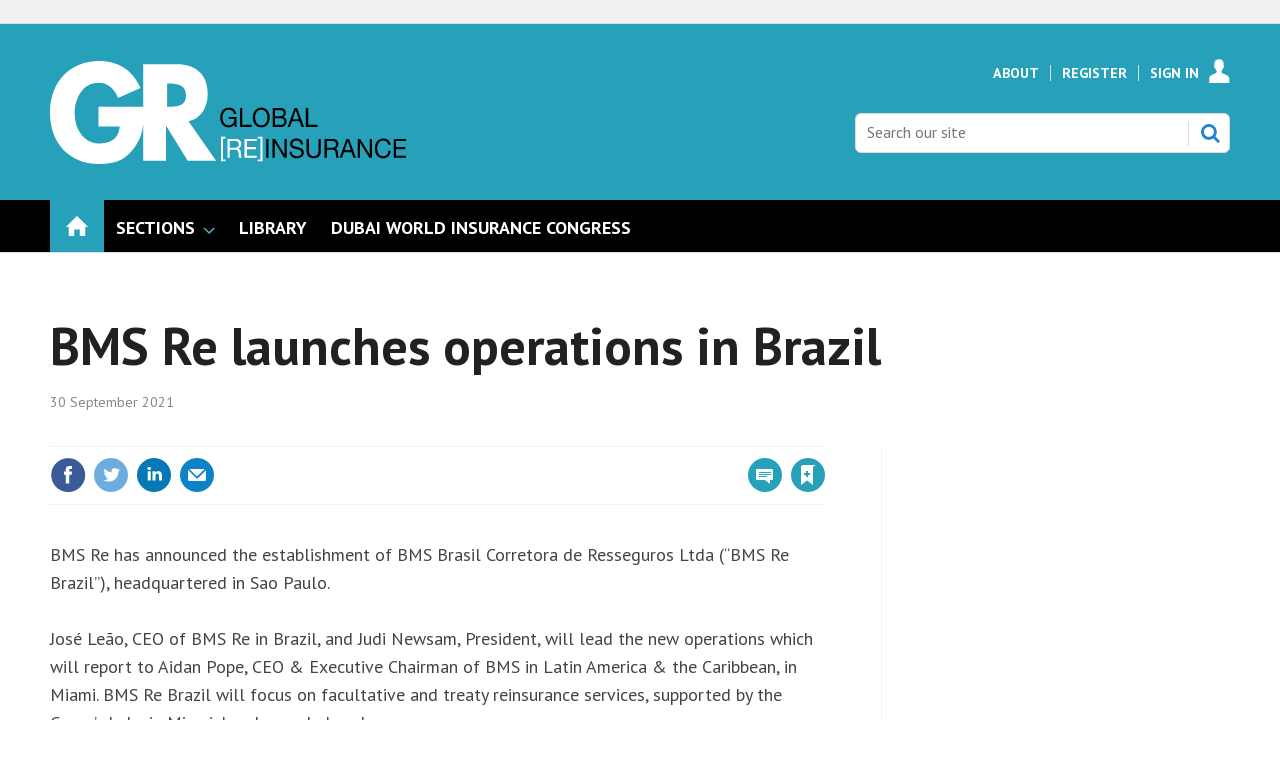

--- FILE ---
content_type: text/html; charset=utf-8
request_url: https://www.globalreinsurance.com/bms-re-launches-operations-in-brazil/1439008.article
body_size: 17795
content:

<!DOCTYPE html>
<html lang="en">
<head>
	<meta charset="utf-8">
<link rel="preload" as="style" href="/Magazine/core.css?p=7875617683588423">
<link rel="preload" as="script" href="/Magazine/core.js?p=7875617683588423">
	
    

	
	



<title>BMS Re launches operations in Brazil | News | Global Reinsurance</title>
<meta name="description" content="BMS Re has announced the establishment of BMS Brasil Corretora de Resseguros Ltda (“BMS Re Brazil”), headquartered in Sao Paulo." />
<meta name="viewport" content="width=device-width, initial-scale=1" />


<meta name="momentnowdate" content="2026-01-21 00:01:19.181"/>
<meta name="momentlocale" content="en-gb"/>
<meta name="momentlocaleformat" content="D MMMM YYYY"/>
<meta name="momentrelative" content="false"/>
<meta name="momentrelativeformat" content="YYYY,MM,DD"/>
<meta name="momentrelativemorethan" content="10"/>

	
    <meta name="pubdate" content="Thu, 30 Sep 2021 15:35 GMT" />
<link rel="canonical" href="https://www.globalreinsurance.com/bms-re-launches-operations-in-brazil/1439008.article" />
<meta name="blockthis" content="blockGA" />
<meta name="showwallpaper" content="true" />
<meta name="navcode" content="1968" />
<meta name="primarynavigation" content="Home" />
    <meta property="og:title" content="BMS Re launches operations in Brazil" />
<meta property="og:type" content="Article" />
<meta property="og:url" content="https://www.globalreinsurance.com/bms-re-launches-operations-in-brazil/1439008.article" />
<meta property="og:site_name" content="Global Reinsurance" />
<meta property="og:description" content="BMS Re has announced the establishment of BMS Brasil Corretora de Resseguros Ltda (&quot;BMS Re Brazil&quot;), headquartered in Sao Paulo." />
<meta property="og:image:width" content="1024" />
<meta property="og:image:height" content="536" />
<meta property="og:image" content="https://dbt7a3rwdhupy.cloudfront.net/Pictures/1024x536/9/4/7/85947_bigstock_Map_Of_Brazil_-__2540344.jpg" />
<meta property="og:image:alt" content="Brazil" />

<meta property="twitter:card" content="summary_large_image" />
<meta property="twitter:title" content="BMS Re launches operations in Brazil" />
<meta property="twitter:description" content="BMS Re has announced the establishment of BMS Brasil Corretora de Resseguros Ltda (&quot;BMS Re Brazil&quot;), headquartered in Sao Paulo." />
<meta property="twitter:image:src" content="https://dbt7a3rwdhupy.cloudfront.net/Pictures/1120xAny/9/4/7/85947_bigstock_Map_Of_Brazil_-__2540344.jpg" />
<meta property="twitter:image:alt" content="Brazil" />

	
<link rel="icon" href="/magazine/dest/graphics/favicons/favicon-32x32.png" />
<!--[if IE]><link rel="shortcut icon" href="/magazine/dest/graphics/favicons/favicon.ico" /><![endif]-->
<link rel="apple-touch-icon-precomposed" href="/magazine/dest/graphics/favicons/apple-touch-icon-precomposed.png" />
<meta name="msapplication-TileImage" content="/magazine/dest/graphics/favicons/mstile-144x144.png" />
<meta name="msapplication-TileColor" content="#ffffff" />
	
	<link href="/Magazine/core.css?p=7875617683588423" rel="stylesheet" type="text/css">
<link href="/Magazine/print.css?p=7875617683588423" rel="stylesheet" type="text/css" media="print">


	
<script src="https://cdnjs.cloudflare.com/ajax/libs/jquery/3.4.1/jquery.min.js" integrity="sha256-CSXorXvZcTkaix6Yvo6HppcZGetbYMGWSFlBw8HfCJo=" crossorigin="anonymous" referrerpolicy="no-referrer"></script>
	
<script>var newLang={"more":{"default":"Show more","searchtype":"Show more","searchdates":"Show more"},"less":{"default":"Show fewer","searchtype":"Show fewer","searchdates":"Show fewer"},"show":{"default":"show"},"hide":{"default":"hide"},"caption":{"show":"show caption","hide":"hide caption"},"carousel":{"play":"play slideshow","pause":"pause slideshow"}};</script>
	
	<script type="text/javascript">
					var IPState = {
					
						useripstate: false,
						useripname: ''
						
					};
				</script>
<script type="text/javascript">
          
					window.dataLayer = window.dataLayer || [];
					window.dataLayer.push({'StoryID':'1439008'});
					window.dataLayer.push({'StoryFormatProperty':'N'});
					
					window.dataLayer.push({'StoryCategories':'|News|'});
					
					window.dataLayer.push({'StoryLayout':'Standard'});
					window.dataLayer.push({'StoryWidth':'standard width'});
					
					
					window.dataLayer.push({'StoryLayoutCode':'1'});
					
					window.dataLayer.push({'StoryFormatCode':'1101'});
					
					window.dataLayer.push({'StoryTypeCode':'1059'});
					
					window.dataLayer.push({'StoryCategoriesCodes':'|10536|'});
					
					window.dataLayer.push({'StoryFullNavPath':'null'});
					       
					window.dataLayer.push({'UserID':undefined});
					window.dataLayer.push({'NavCode':'1968'});
					window.dataLayer.push({'MicrositeNavCode':'-1'});
					window.dataLayer.push({'NavKey':'1968'});
          
          window.dataLayer.push({'NavigationAreaNavCode':'1968'});
          </script>
<script type="text/javascript">
window.dataLayer.push({'AccessQualificationTypeName':'Free access (anonymous users)'});
window.dataLayer.push({'AccessProductCode':'GROF'});
window.dataLayer.push({'AccessProductName':'Global Reinsurance Online Free'});
window.dataLayer.push({'AccessCount':'0'});
</script>
<script type="text/javascript"> 
//dataLayer array declaration
window.dataLayer = window.dataLayer || [];
window.dataLayer.push({'UserStateLoggedIn':'False'}); 
window.dataLayer.push({'FullNavPath':'|131|1968|'});
window.dataLayer.push({'AccessStatus':'Granted'});
window.dataLayer.push({'Template':'Story'});
window.dataLayer.push({'Title':'BMS Re launches operations in Brazil | News'});
window.dataLayer.push({'StoryAccessControl':'Private'});
window.dataLayer.push({'StoryFormat':'News'});
window.dataLayer.push({'StoryType':'News'});
window.dataLayer.push({'PrimaryNav':'|Main Navigation|Home|'});
window.dataLayer.push({'PrimaryNavCurrent':'Home'});
window.dataLayer.push({'Categories':'|News|'});
window.dataLayer.push({'CategoryCodes':'|10536|'});
window.dataLayer.push({'Tags':'|BMS Re|BMS Brasil Corretora de Resseguros Ltda|'});
window.dataLayer.push({'IssueDate':'01-01-2020'});
window.dataLayer.push({'PublishDate':'30-09-2021'});
</script>
	<meta name="google-site-verification" content="snk4O6KQg42xGS6LfSwEsbEa0XSIIOaNEGcmdshmqZY" />
<link href='https://fonts.googleapis.com/css?family=PT+Sans:400,700&display=swap' rel='stylesheet' type='text/css'>

<style type="text/css">
    .masthead .leaderboard { padding: 9px 0 14px; }
    .grid .more a { color: #26A1B9; text-transform: uppercase; font-size: .8rem; font-weight: 700; }
    .margin-top-5 { margin-top:5%; }
    ul#news-topics { margin:0px; padding:0 0 5px 0; }
    ul#news-topics li { display:inline; padding:0 8px 0 6px; border-right:1px solid #000; font-size:13.8px; }
    ul#news-topics li a { color:#26A1B9; text-decoration:none; font-weight: bold; }
    ul#news-topics li#first { border-right:none; font-size:16px; font-weight:bold; padding:0 0 5px 0; text-transform:uppercase; }
    ul#news-topics li#last { border-right:none; padding:0 0 0 6px; }
    #newsletter-submit { background-color: #999999; padding: 1%; font-family: 'PT Sans'; font-size: 1rem; }
    #newsletters-heading { text-align:center; padding:3px 0 7px 0; background-color:#26A1B9; color:#FFFFFF; text-transform:uppercase; font-weight:700; }
    #newsletter-sign-up { padding:5%; border:1px solid #26A1B9; margin-top: -5px; background: -moz-linear-gradient(-45deg, rgba(255,255,255,1) 0%, rgba(246,246,246,1) 47%, rgba(237,237,237,1) 100%); color: #000; }
    #newsletter-button { width:40%; float:right; padding:1%; text-align: center; background-color:#666666; margin-top: 16%; background-color: #26A1B9; float:left; border-radius: 5px; text-transform: uppercase; }
    #newsletter-button a { color:#FFFFFF; }
    /* .videoblock { padding-bottom: 0; } */
    .layoutIcon.pictureLayout:before { visibility: hidden; }
	 #cookiePolicy { display: none; }
	 .tabbedblocks { background-color: #FFF; }
	 .accessContainer .accessMessage .middleBlock .factfile { background: #26a1b9; }
	 .accessContainer .accessMessage .middleBlock a, .accessContainer .accessMessage .topBlock a { color: #26a1b9 }
#cookiePolicy {display: none;}
#cookiePolicy.show {display:none;}
</style>



<style type="text/css">.inline_image img[width][height]:not(.zoomable-image) {contain: unset;}</style>
<style type="text/css">

@media screen and (max-width: 431px) {
 .DisplayNonMobile {
  display:none;
 }
}

@media screen and (min-width: 432px) {
 .DisplayMobileOnly {
  display:none;
 }
}
</style>


<!-- start script to make sure all category codes can be sent to GA4 as an event -->
<!-- customer dimension has 100 character limit -->
<script>
  (function () {
    const codesObj = window.dataLayer.find(obj => obj.StoryCategoriesCodes);
    if (codesObj && codesObj.StoryCategoriesCodes) {
      const rawCodes = codesObj.StoryCategoriesCodes;
      const categoryArray = rawCodes.split('|').filter(Boolean);

      window.dataLayer.push({
        event: 'story_cat_codes',
        story_category_codes: categoryArray
      });

      console.log('✅ story_cat_codes event pushed with:', categoryArray);
    } else {
      console.warn('⚠️ StoryCategoriesCodes not found in dataLayer.');
    }
  })();
</script>
<!-- end script for category codes event -->
<meta name="robots" content="max-snippet:-1, max-image-preview:large, max-video-preview:-1"/>
<meta name="robots" content="noarchive" />
<meta name="google-site-verification" content="snk4O6KQg42xGS6LfSwEsbEa0XSIIOaNEGcmdshmqZY" />
<script type="text/javascript">
    !function () { var e = function () { var e, t = "__tcfapiLocator", a = [], n = window; for (; n;) { try { if (n.frames[t]) { e = n; break } } catch (e) { } if (n === window.top) break; n = n.parent } e || (!function e() { var a = n.document, r = !!n.frames[t]; if (!r) if (a.body) { var i = a.createElement("iframe"); i.style.cssText = "display:none", i.name = t, a.body.appendChild(i) } else setTimeout(e, 5); return !r }(), n.__tcfapi = function () { for (var e, t = arguments.length, n = new Array(t), r = 0; r < t; r++)n[r] = arguments[r]; if (!n.length) return a; if ("setGdprApplies" === n[0]) n.length > 3 && 2 === parseInt(n[1], 10) && "boolean" == typeof n[3] && (e = n[3], "function" == typeof n[2] && n[2]("set", !0)); else if ("ping" === n[0]) { var i = { gdprApplies: e, cmpLoaded: !1, cmpStatus: "stub" }; "function" == typeof n[2] && n[2](i) } else a.push(n) }, n.addEventListener("message", (function (e) { var t = "string" == typeof e.data, a = {}; try { a = t ? JSON.parse(e.data) : e.data } catch (e) { } var n = a.__tcfapiCall; n && window.__tcfapi(n.command, n.version, (function (a, r) { var i = { __tcfapiReturn: { returnValue: a, success: r, callId: n.callId } }; t && (i = JSON.stringify(i)), e.source.postMessage(i, "*") }), n.parameter) }), !1)) }; "undefined" != typeof module ? module.exports = e : e() }();
</script>
<script type="text/javascript">
function getCookieValue(a) {
    var b = document.cookie.match('(^|;)\\s*' + a + '\\s*=\\s*([^;]+)');
    return b ? b.pop() : '';
}
var googletag = googletag || {};
googletag.cmd = googletag.cmd || [];
( function () {
    window._sp_ = {
        config: {
            baseEndpoint: 'https://a02342.globalreinsurance.com',
            accountId: 52,
            events: {
                onMessageReady: function (choice_id, choice_type) {
                    // saved for later
                },
                onMessageChoiceSelect: function (choice_id, choice_type_id) {
                    // saved for later
                },
                onPrivacyManagerActionStatus: function (pmData) {
                    // saved for later
                }
            }
        }
    }
    __tcfapi('addEventListener', 2, function (tcData, success) {
        if (success && tcData.eventStatus === 'useractioncomplete') {
            var csnt = 'none';
            if (getCookieValue('_sp_enable_dfp_personalized_ads') === 'true') {
                csnt = 'yes';
            } else if (getCookieValue('_sp_enable_dfp_personalized_ads') === 'false') {
                csnt = 'no';
            }
            googletag.cmd.push(function() {
                googletag.pubads().setTargeting('dfpcsnt', csnt);
            });
            // ready to start DFP
        } else if (success && tcData.eventStatus === 'tcloaded') {
            // saved for later
        }
    });
    //  click handler to re-open their correct windows
    $(document).on('click', '.gdpr-option-v2', function (e) {
        e.preventDefault();
        var id = $(this).data('v2-id');
        _sp_.loadPrivacyManagerModal(id);
    });
})();
</script>
<script src="https://a02342.globalreinsurance.com/wrapperMessagingWithoutDetection.js"></script>

<!-- DFP Code -->

<script type='text/javascript'>
    var googletag = googletag || {};
    googletag.cmd = googletag.cmd || [];
    (function() {
    var gads = document.createElement('script');
    gads.async = true;
    gads.type = 'text/javascript';
    var useSSL = 'https:' == document.location.protocol;
    gads.src = (useSSL ? 'https:' : 'http:') +
    '//www.googletagservices.com/tag/js/gpt.js';
    var node = document.getElementsByTagName('script')[0];
    node.parentNode.insertBefore(gads, node);
    })();

    function getCookieValue(a) {
        var b = document.cookie.match('(^|;)\\s*' + a + '\\s*=\\s*([^;]+)');
        return b ? b.pop() : '';
    }
    googletag.cmd.push(function() {
        if(getCookieValue('_sp_enable_dfp_personalized_ads') === 'true') {
            console.log('GDPR: Cookie found and is set to true - setting setRequestNonPersonalizedAds to 0');
            googletag.pubads().setRequestNonPersonalizedAds(0);
        } else {
            console.log('GDPR: Cookie not found or is set to false - setting setRequestNonPersonalizedAds to 1');
            googletag.pubads().setRequestNonPersonalizedAds(1);
        }
    });
</script>


<script type='text/javascript'>

    function getDataLayerVal(keyVal) {
        for (var i = 0; i < window.dataLayer.length; i++) {
          if (dataLayer[i][keyVal] !== undefined) {
            return dataLayer[i][keyVal];
          }
        }
    }

    var showwallpaper;
    if(document.querySelector('meta[name="showwallpaper"]')) {
        showwallpaper = document.querySelector('meta[name="showwallpaper"]').content;
    }
     
	 
	 var gamParentNetworkCode = 154725070;
	 var gamChildNetworkCode = 22694024870;
	 var gamSiteName = 'NQSM_GlobalReinsurance';
	 
	 var googleAccountId = gamParentNetworkCode + ',' + gamChildNetworkCode + '/' + gamSiteName;	 
	 
    
        
    var slotA = 'NQSM_resp_Abacus_GR_AdvertA';
    var slotB = 'NQSM_resp_Abacus_GR_AdvertB';
    var slotC = 'NQSM_resp_Abacus_GR_AdvertC';
    var slotD = 'NQSM_resp_Abacus_GR_AdvertD';
    var slotE = 'NQSM_resp_Abacus_GR_AdvertE';
    var slotF = 'NQSM_resp_Abacus_GR_AdvertF';   
    var mastLB = 'NQSM_resp_Abacus_GR_AdvertMastLB';
    var mastLBUNav = 'NQSM_resp_Abacus_GR_AdvertMastLB_Under';
    var footerLB = 'NQSM_resp_Abacus_GR_AdvertFooterLB';  //added by David R  
    var abovecontentLB = 'NQSM_resp_Abacus_GR_AdvertAboveContentLB';  //added by David R    
    var attachment = 'NQSM_resp_Abacus_GR_AdvertAttach';
    var wallpaper = 'NQSM_resp_Abacus_GR_AdvertWallpaper';
              
    

//document.addEventListener('DOMContentLoaded', function() {
    if (typeof slotA_override != 'undefined') { slotA = slotA_override };
    if (typeof slotB_override != 'undefined') { slotB = slotB_override };
    if (typeof slotC_override != 'undefined') { slotC = slotC_override };
    if (typeof slotD_override != 'undefined') { slotD = slotD_override };
    if (typeof slotE_override != 'undefined') { slotE = slotE_override };
    if (typeof slotF_override != 'undefined') { slotF = slotF_override };
    if (typeof mastLB_override != 'undefined') { mastLB = mastLB_override };   
    if (typeof mastLBUNav_override != 'undefined') { mastLBUNav = mastLBUNav_override  };
    if (typeof abovecontentLB_override != 'undefined') { abovecontentLB = abovecontentLB_override };     //added by David R                                              
    if (typeof footerLB_override != 'undefined') { footerLB = footerLB_override };     //added by David R 
    if (typeof attachment_override != 'undefined') { attachment = attachment_override  };
    if (typeof wallpaper_override != 'undefined') { wallpaper = wallpaper_override };

    
    googletag.cmd.push(function() {

        // Define a size mapping object. The first parameter to addSize is
        // a viewport size, while the second is a list of allowed ad sizes.
        var mapping = googletag.sizeMapping().
        // 320, 0
        addSize([320, 0], [300, 50]).
        // 480, 0
        addSize([480, 0], [300, 75]).
        // 768, 0
        addSize([768, 0], [300, 250]).
        // 1024, 0
        addSize([1024, 0], [300, 350]).build();

        var mapMPU = googletag.sizeMapping().
        // 320, 0
        addSize([320, 0], [[300, 50],[300,75],[320,50],[300,250]]).
        // 768, 0
        addSize([768, 0], [[300, 250]]).
        // 1024, 0
        //addSize([1024, 0], [[300, 250],[300,600]]).build();
        addSize([1024, 0], [[300, 250],[300,50],[300,600]]).build();

        var mapLB = googletag.sizeMapping().
        // 320, 0
        addSize([320, 0], [[300,50],[300,75],[320,50]]).
        //// 601, 0
        addSize([601, 0], [[468,60]]).
        // 768, 0
        addSize([768, 0], [[468,60],[728,90]]).
        // 1024, 0
        addSize([1024, 0], [[468, 60],[728,90],[970,90],[970,250],[940,200]]).build();

        var mapLBUnderNav = googletag.sizeMapping().
        addSize([0, 0], []).
        // 320, 0
        addSize([320, 0], [[300,50],[300,75],[320,50]]).
        //// 601, 0
        addSize([601, 0], [[468,60]]).
        // 768, 0
        addSize([768, 0], [[468,60],[728,90]]).        
        // 1024, 0
        addSize([1050, 0], [[468, 60],[728,90],[970,90],[970,250],[940,200]]).build();

        var mapWallpaper = googletag.sizeMapping().
        addSize([0, 0], []).
        // 1220, 0
        addSize([1220, 0], [1,1]).build();
  

        googletag.defineSlot('/'+googleAccountId+'/'+slotA, [[300, 250], [300, 600], [320, 50], [300, 75], [300, 50]], 'div-gpt-ad-A').defineSizeMapping(mapMPU).addService(googletag.pubads());
        googletag.defineSlot('/'+googleAccountId+'/'+slotB, [[300, 250], [300, 600], [320, 50], [300, 75], [300, 50]], 'div-gpt-ad-B').defineSizeMapping(mapMPU).addService(googletag.pubads());
        googletag.defineSlot('/'+googleAccountId+'/'+slotC, [[300, 250], [300, 600], [320, 50], [300, 75], [300, 50]], 'div-gpt-ad-C').defineSizeMapping(mapMPU).addService(googletag.pubads());
        googletag.defineSlot('/'+googleAccountId+'/'+slotD, [[300, 250], [300, 600], [320, 50], [300, 75], [300, 50]], 'div-gpt-ad-D').defineSizeMapping(mapMPU).addService(googletag.pubads());
        googletag.defineSlot('/'+googleAccountId+'/'+slotE, [[300, 250], [300, 600], [320, 50], [300, 75], [300, 50]], 'div-gpt-ad-E').defineSizeMapping(mapMPU).addService(googletag.pubads());
        googletag.defineSlot('/'+googleAccountId+'/'+slotF, [[300, 250], [300, 600], [320, 50], [300, 75], [300, 50]], 'div-gpt-ad-F').defineSizeMapping(mapMPU).addService(googletag.pubads());
        googletag.defineSlot('/'+googleAccountId+'/'+mastLB, [[970, 250], [970, 90], [940, 200], [728, 90], [468, 60], [320, 50], [300, 75], [300, 50]], 'div-gpt-ad-MastLB').defineSizeMapping(mapLB).addService(googletag.pubads());
        googletag.defineSlot('/'+googleAccountId+'/'+mastLBUNav, [[970, 250], [970, 90], [940, 200], [728, 90], [468, 60], [320, 50], [300, 75], [300, 50]], 'div-gpt-ad-MastLBUNav').defineSizeMapping(mapLBUnderNav).addService(googletag.pubads());
        googletag.defineSlot('/'+googleAccountId+'/'+abovecontentLB, [[970, 250], [970, 90], [940, 200], [728, 90], [468, 60], [320, 50], [300, 75], [300, 50]], 'div-gpt-ad-AboveContentLB').defineSizeMapping(mapLB).addService(googletag.pubads()); //added by David R    
        googletag.defineSlot('/'+googleAccountId+'/'+footerLB, [[970, 250], [970, 90], [940, 200], [728, 90], [468, 60], [320, 50], [300, 75], [300, 50]], 'div-gpt-ad-FooterLB').defineSizeMapping(mapLB).addService(googletag.pubads()); //added by David R
        googletag.defineSlot('/'+googleAccountId+'/'+attachment, [[300, 250], [300, 600], [320, 50], [300, 75], [300, 50]], 'div-gpt-ad-Attach').defineSizeMapping(mapMPU).addService(googletag.pubads());


        if (document.querySelector('#div-gpt-ad-Wallpaper') && showwallpaper) {
            var wallpaperSlot = googletag.defineOutOfPageSlot('/'+googleAccountId+'/'+wallpaper, 'div-gpt-ad-Wallpaper').defineSizeMapping(mapWallpaper).addService(googletag.pubads()).setTargeting('url', document.location.pathname);
            googletag.pubads().addEventListener("slotRenderEnded",function(a){a.slot.getSlotElementId()!=wallpaperSlot.getSlotElementId()||a.isEmpty||(document.querySelector(".wallpaper-ad[data-site-width-1024]")&&(document.body.className+=" site-width-1024"),"true"===showwallpaper&&(document.body.className+=" wallpaper-applied"))});
        };

        getDataLayerVal ('NavCode') ? googletag.pubads().setTargeting('NQSM_GR_navcode', getDataLayerVal('NavCode')) : '';
        getDataLayerVal('StoryID') ? googletag.pubads().setTargeting('NQSM_GR_storycode', getDataLayerVal('StoryID')) : '';
        getDataLayerVal('StoryFormatProperty') ? googletag.pubads().setTargeting('NQSM_GR_storyformat', getDataLayerVal('StoryFormatProperty')) : '';             

        googletag.pubads().collapseEmptyDivs();
        googletag.enableServices();
            
    });
                                                    
window.addEventListener('message', receiveMessage, false);
function receiveMessage(event) {
    if(event.data == 'wallpaper-fireplace') document.body.className+=" wallpaper-fireplace";
    if(document.body.className.match('wallpaper-fireplace')) {
        var mastHeight = document.querySelector('#masthead').offsetHeight,
            wallpaperElement = document.querySelector('.wallpaper-ad').getElementsByTagName('div')[0];
        wallpaperElement.style.top = mastHeight + 'px'
    }
}
</script>

	

<script>
	var EnhancedAdvertisingConfig = {};
</script>

<!--Global Enhanced Adverts JSON definition from PAGETEXT-->


<script>
	$(window).trigger("wvcfe:globalenhancedadvertsinit", [event, EnhancedAdvertisingConfig]);
	
</script>
	
	
	


	<!-- Newsquest Google Tag Manager -->
<script>(function(w,d,s,l,i){w[l]=w[l]||[];w[l].push({'gtm.start':
new Date().getTime(),event:'gtm.js'});var f=d.getElementsByTagName(s)[0],
j=d.createElement(s),dl=l!='dataLayer'?'&l='+l:'';j.async=true;j.src=
'https://www.googletagmanager.com/gtm.js?id='+i+dl;f.parentNode.insertBefore(j,f);
})(window,document,'script','dataLayer','GTM-NFNDFH6');</script>
<!-- End Google Tag Manager -->

<!-- ABACUS Google Tag Manager -->
<script>(function(w,d,s,l,i){w[l]=w[l]||[];w[l].push({'gtm.start':
new Date().getTime(),event:'gtm.js'});var f=d.getElementsByTagName(s)[0],
j=d.createElement(s),dl=l!='dataLayer'?'&l='+l:'';j.async=true;j.src=
'https://www.googletagmanager.com/gtm.js?id='+i+dl;f.parentNode.insertBefore(j,f);
})(window,document,'script','dataLayer','GTM-M9LJZVN');</script>
<!-- End Google Tag Manager -->

</head>
<body id="story" class="M1-master js-disabled  story-style-1 story-format-1059 story-type-1101">
	
	<!-- Newsquest Google Tag Manager (noscript) -->
<noscript><iframe src="https://www.googletagmanager.com/ns.html?id=GTM-NFNDFH6"
height="0" width="0" style="display:none;visibility:hidden"></iframe></noscript>
<!-- End Google Tag Manager (noscript) -->

<!-- Google Tag Manager (noscript) -->
<noscript><iframe src="https://www.googletagmanager.com/ns.html?id=GTM-M9LJZVN"
height="0" width="0" style="display:none;visibility:hidden"></iframe></noscript>
<!-- End Google Tag Manager (noscript) -->
	
<!--[if lte IE 10]>
<link rel="stylesheet" href="/CSS/dest/notsupported.css">
<div class="notSupported">
	<div class="sleeve">
		<span id="logo" class="vector-icon i-brand-logo i-brand-logo-dims"></span>
		<h2>
			Your browser is not supported
		</h2>
		<p>
			Sorry but it looks as if your browser is out of date. To get the best experience using our site we recommend that you upgrade or switch browsers.
		</p>
		<p class="buttonContainer">
			<a class="button" href="https://www.google.co.uk/webhp?ion=1&espv=2&ie=UTF-8#q=update+my+browser" target="_blank">Find a solution</a>
		</p>
	</div>
</div>
<![endif]-->
	<script type="text/javascript">document.body.className = document.body.className.replace('js-disabled', ''); document.cookie = "_js=1; path=/";</script>
	<div id="cookiePolicy" class="container inlinePopUp" data-menu-open-pushed="true">
  <div class="inner-sleeve">
    <form method="post" action="/">
      <fieldset>
        <div>
          <p>This site, like many others, uses small files called cookies to ensure that we give you the best experience on our website. If you continue without changing your settings, we'll assume that you are happy to receive all cookies on this website (<a href="http://www.newsquest.co.uk/cookie-policy/" style="color:#FFF;" target="_blank">Cookie Policy</a>). However, if you would like to, <a href="http://www.aboutcookies.org/Default.aspx?page=1" style="color:#FFF;" target="_blank">you can change your cookie settings</a> at any time.</p>
          <input type="hidden" name="cookiepolicyaccepted" value="yes" />
          <button type="submit" class="continue">OK</button>
        </div>
      </fieldset>
    </form>
  </div>
</div>


	<div id="wrapper">
		
<ul id="skiplinks"><li><a href="#wrapper_sleeve">Skip to main content</a></li><li><a href="#mainnav">Skip to navigation</a></li></ul>
		
<header id="masthead" class="masthead">
	<div class="htmlContent">
  <div id='div-gpt-ad-Wallpaper' class="wallpaper-ad" data-site-width-1024>
    <script type="text/javascript">
        googletag.cmd.push(function() { googletag.display('div-gpt-ad-Wallpaper'); });
    </script>
</div>
</div>
	
	
	<div class="leaderboard">
    <div class="ad ad-style1 no-styles">
        <div class="sleeve">
            <div id='div-gpt-ad-MastLB'>
                <script type='text/javascript'>
                    googletag.cmd.push(function() { googletag.display('div-gpt-ad-MastLB'); });
                </script>
            </div>
        </div>
    </div> 
</div>
	<div class="mast container full" role="banner" data-multi-toggle-menu>
		<div class="inner-sleeve" data-menu-open-pushed>
			<div class="mastheadLogo">
    <a href="/">
        <span class="logoIcon">
            <span class="assistive">Insert Logo text</span>
        </span>
    </a>
</div>
<div id="print_logo">
    <img src="/magazine/dest/graphics/logo/print_logo.png" alt="" />
</div>
<div class="mastheadMobileLogo">
    <a href="/">
        <span class="logoIcon">
            <span class="assistive">Core Test</span>
        </span>
    </a>
</div>
			
			<div class="mastControls">
				<nav data-multi-toggle-item="" class="mastNav loggedout hide"><span class="toggleIcon"><a href="#mastnav" data-toggle-button=""><span class="assistive">Mast navigation</span></a></span><ul id="mastnav" data-toggle-element=""><li><a href="https://www.globalreinsurance.com/about">About</a></li><li><a href="https://account.globalreinsurance.com/register?sourcecode=GRREGTR&amp;returl=https%3a%2f%2fwww.globalreinsurance.com">Register</a></li><li><a class="popup signIn" href="https://www.globalreinsurance.com/sign-in">Sign In</a></li></ul></nav>
				<div class="mastheadSearch hide" data-multi-toggle-item="">
  <span class="toggleIcon">
    <a href="#search" data-toggle-button="">
      <span class="assistive">Search our site</span>
    </a>
  </span>
  <form action="https://www.globalreinsurance.com/searchresults" method="get" id="mastsearch" data-toggle-element="">
    <fieldset>
      <div>
        <label for="search">Search our site</label>
        <input type="text" id="search" value="" name="qkeyword" class="text" placeholder="Search our site" />
        <button class="mastSearch" type="submit">Search</button>
      </div>
    </fieldset>
  </form>
</div>
				

<div class="menuToggle">
	<span class="toggleIcon"><a href="#mobilemenu" data-menu-toggle-button=""><span class="assistive">Menu</span></a></span>
</div>
			</div>
		</div>
	</div>
	<div class="menuContainer">
		<div class="mobileMenu" id="mobilemenu">
  <div class="sleeve">
    <a class="menuClose" href="#wrapper">
      <span>Close<span class="assistive"> menu</span></span>
    </a>
    <ul class="main">
      <li class="home-icon">
        <a href="https://www.globalreinsurance.com/">
          <span>Home</span>
        </a>
      </li>
      <li class="hasChildren ">
        <a href="#">
          <span>Sections</span>
        </a>
        <ul aria-hidden="true" class="subMenu hide">
          <li class="parentBack">
            <a class="toolbar" href="#">
              <span class="header">Back<span class="assistive"> to parent navigation item</span></span>
              <span class="btn backBtn">
                <i></i>
              </span>
            </a>
          </li>
          <li class="parentNav">
            <span>Sections</span>
          </li>
          <li class="">
            <span><span style="color:#B69B78;">REGULARS</span></span>
          </li>
          <li class="">
            <a href="https://www.globalreinsurance.com/sections/news">
              <span>News</span>
            </a>
          </li>
          <li class="">
            <a href="https://www.globalreinsurance.com/sections/analysis">
              <span>Analysis</span>
            </a>
          </li>
          <li class="Break">
            <a href="https://www.globalreinsurance.com/sections/interviews">
              <span>Interviews</span>
            </a>
          </li>
          <li class="">
            <a href="https://www.globalreinsurance.com/sections/industry-reports">
              <span>Industry Reports</span>
            </a>
          </li>
          <li class="">
            <a href="https://www.globalreinsurance.com/sections/dwic-and-measa">
              <span>DWIC and MEASA</span>
            </a>
          </li>
          <li class="">
            <a href="https://www.globalreinsurance.com/sections/monte-carlo">
              <span>Monte Carlo</span>
            </a>
          </li>
          <li class="">
            <a href="https://www.globalreinsurance.com/sections/baden-baden">
              <span>Baden Baden</span>
            </a>
          </li>
          <li class="">
            <a href="https://www.globalreinsurance.com/sections/gaif-2024">
              <span>GAIF 2024</span>
            </a>
          </li>
        </ul>
      </li>
      <li class="">
        <a href="https://www.globalreinsurance.com/library">
          <span>Library</span>
        </a>
      </li>
      <li class="">
        <a href="https://events.globalreinsurance.com/dwic/" class="newWindow">
          <span>DUBAI WORLD INSURANCE CONGRESS</span>
        </a>
      </li>
    </ul>
    
  </div>
</div>
<div class="mobileMenuClose"></div>
		<div id="mainnav" class="desktopNavigation container" data-menu-open-pushed=""><div class="dropdown vanityPanel"><div class="inner-sleeve"></div></div><div class="inner-sleeve"><ul class="main preJS"><li data-navcode="1968" data-rootnavcode="1968" class="current home-icon"><a href="https://www.globalreinsurance.com/"><span>Home</span></a></li><li data-navcode="2486" data-rootnavcode="2486" class="hasChildren twoSubNav"><span>Sections</span><div class="dropdown"><div class="inner-sleeve"><ul><li class="subnav"><ul><li data-navcode="2488" data-rootnavcode="2486" class=""><span><span style="color:#B69B78;">REGULARS</span></span></li><li data-navcode="1817" data-rootnavcode="2486" class=""><a href="https://www.globalreinsurance.com/sections/news"><span>News</span></a></li><li data-navcode="1825" data-rootnavcode="2486" class=""><a href="https://www.globalreinsurance.com/sections/analysis"><span>Analysis</span></a></li><li data-navcode="1833" data-rootnavcode="2486" class="Break"><a href="https://www.globalreinsurance.com/sections/interviews"><span>Interviews</span></a></li></ul></li><li class="subnav"><ul><li data-navcode="3076" data-rootnavcode="2486" class=""><a href="https://www.globalreinsurance.com/sections/industry-reports"><span>Industry Reports</span></a></li><li data-navcode="2501" data-rootnavcode="2486" class=""><a href="https://www.globalreinsurance.com/sections/dwic-and-measa"><span>DWIC and MEASA</span></a></li><li data-navcode="2287" data-rootnavcode="2486" class=""><a href="https://www.globalreinsurance.com/sections/monte-carlo"><span>Monte Carlo</span></a></li><li data-navcode="2491" data-rootnavcode="2486" class=""><a href="https://www.globalreinsurance.com/sections/baden-baden"><span>Baden Baden</span></a></li><li data-navcode="4466" data-rootnavcode="2486" class=""><a href="https://www.globalreinsurance.com/sections/gaif-2024"><span>GAIF 2024</span></a></li></ul></li></ul></div></div></li><li data-navcode="1776" data-rootnavcode="1776"><a href="https://www.globalreinsurance.com/library"><span>Library</span></a></li><li data-navcode="4374" data-rootnavcode="4374"><a href="https://events.globalreinsurance.com/dwic/" class="newWindow"><span>DUBAI WORLD INSURANCE CONGRESS</span></a></li><li class="more hide"><a href="#mobilemenu" data-menu-toggle-button="" aria-expanded="false"><span>
                More<span class="assistive"> navigation items</span></span></a></li></ul></div></div><div class="desktopNavigationSpace"></div>
	</div>
</header>


<div class="ad-style1 showMenuPushed">
    <div class="sleeve">     
         <!-- Insert ad code here -->
        </div></div>
		<div id="wrapper_sleeve" data-menu-open-pushed>
			
    
    <div class="storyLayout standard"></div>

 

    <div class="headerWrapper">
        






        
        <div class="container titleByline">
            <div class="inner-sleeve">
                
                
                <div class="story_title">
  <h1>BMS Re launches operations in Brazil</h1>
</div>
<p class="byline meta">
  <span class="date" data-date-timezone="{&quot;publishdate&quot;: &quot;2021-09-30T15:35:00&quot;,&quot;format&quot;: &quot;D MMMM YYYY&quot;}">2021-09-30T15:35:00+01:00</span>
</p>
            </div>
        </div>
    </div>
       


    
    

			<div id="columns" class="container">
				<div id="colwrapper" class="inner-sleeve">
					<div id="colmain" role="main" class="restrictedcontent">
						<div id="content">
							<div id="content_sleeve">
								
    <div class="contentWrapper">
        <div class="storyContentWrapper">
            <div class="pageOptions">
  <ul><!--facebook-->
<li>
<a href="https://www.facebook.com/sharer/sharer.php?u=https%3a%2f%2fwww.globalreinsurance.com%2fbms-re-launches-operations-in-brazil%2f1439008.article&e=BMS+Re+launches+operations+in+Brazil"  class="facebook" title="Share this on Facebook" target="_blank"></a>
</li>

<!-- twitter-->
<li>
<a href="https://twitter.com/intent/tweet?text=BMS+Re+launches+operations+in+Brazil&url=https%3a%2f%2fwww.globalreinsurance.com%2fbms-re-launches-operations-in-brazil%2f1439008.article" class="twitter" title="Share this on Twitter" target="_blank"></a>
</li>
<!--linked in-->
<li>
<a href="https://www.linkedin.com/cws/share?url=https%3a%2f%2fwww.globalreinsurance.com%2fbms-re-launches-operations-in-brazil%2f1439008.article" class="linkedin" title="Share this on Linked in" target="_blank"></a>
</li><li><a href="mailto:?subject=BMS Re launches operations in Brazil&amp;body=https://www.globalreinsurance.com/bms-re-launches-operations-in-brazil/1439008.article" class="email" title="Email this article"></a></li>
  </ul>
  <ul class="pageOptions_right">
    <li aria-live="polite"><a href="#commentsJump" class="commentButton scrollTo"><div class="commentCount"><span class="commentText commentHidden">No comments</span></div>
        <div class="commentIcon">
        </div></a></li>
    <li class=" last" aria-live="polite" data-cache-bust="true" data-ajax-load-content="" data-url="/1439008/bookmark">
    </li>
  </ul>
</div>
            <div class="articleWrapper">
                <div class="articleContent">
                    


                    
                    <div class="storytext"><p>BMS Re has announced the establishment of BMS Brasil Corretora de Resseguros Ltda (“BMS Re Brazil”), headquartered in Sao Paulo.&nbsp;&nbsp;</p>
<p>José Leão, CEO of BMS Re in Brazil, and Judi Newsam, President, will lead the new operations which will report to Aidan Pope, CEO &amp; Executive Chairman of BMS in Latin America &amp; the Caribbean, in Miami. BMS Re Brazil will focus on facultative and treaty reinsurance services, supported by the Group’s hubs in Miami, London and elsewhere.</p>
<p>Newsam has extensive experience in the Latin American reinsurance market, having previously been a managing director and country head for Guy Carpenter’s Brazil operation, where she led the day-to-day running of the firm’s two offices in Rio de Janeiro and Sao Paulo. Before that, she worked for Benfield in Brazil as an office head. She began her career working in the London market.</p>
<p>Leão has worked in the reinsurance industry for over a decade and joins BMS Re from his most recent role as a vice president at Guy Carpenter Brazil. Prior to this he worked as an underwriter at IRB Re. He specializes in supporting local market development through the use of his global expertise and technical capabilities.</p>
<p><em>Nick Cook, CEO of BMS, said: “Establishing BMS Re in Brazil is a great step forward for BMS and for BMS Re. It is a key element of our growth strategy for Latin America and the Caribbean, aligning perfectly with BMS’ hub and spoke model for international growth.<br></em></p>
<p><em>Our initiative has already been met with a favourable response from Brazilian carriers, who are keen to see a strong independent alternative to the current players. I have every confidence that our new team in Brazil, supported by colleagues in Miami and London, will continue going from strength to strength. We have a hiring plan that will be progressively rolled out this year and into 2022.”<br></em></p>
<p><em>Leão said, “Judi and I are delighted to be the ones to break new ground for BMS Re in one of Latin America’s largest insurance and reinsurance markets. BMS Re has an outstanding reputation for its analytical and actuarial capabilities and we are excited to bring these vital skills to the Brazilian market. We intend to introduce the qualities that have made BMS Re one of the world’s fastest growing reinsurance brokers, a mix of agility, technical skills and excellent cultural values, to the benefit of our clients in Brazil.”</em></p></div><div id="storytext-end" class="storytext-end"></div>
                </div>
            </div>
            
            <div class="htmlContent">
                
            </div>
        </div>
        



        
	
        <div class="topics"><div class="sleeve"><span class="topicsLabel"></span><h2>Topics</h2><ul class="topicsList"><li><a href="/bms-brasil-corretora-de-resseguros-ltda/3252.tag">BMS Brasil Corretora de Resseguros Ltda</a></li><li><a href="/bms-re/3251.tag">BMS Re</a></li><li><a href="/news/10536.subject">News</a></li></ul></div></div>
	
        <div class="pageOptions">
  <ul><!--facebook-->
<li>
<a href="https://www.facebook.com/sharer/sharer.php?u=https%3a%2f%2fwww.globalreinsurance.com%2fbms-re-launches-operations-in-brazil%2f1439008.article&e=BMS+Re+launches+operations+in+Brazil"  class="facebook" title="Share this on Facebook" target="_blank"></a>
</li>

<!-- twitter-->
<li>
<a href="https://twitter.com/intent/tweet?text=BMS+Re+launches+operations+in+Brazil&url=https%3a%2f%2fwww.globalreinsurance.com%2fbms-re-launches-operations-in-brazil%2f1439008.article" class="twitter" title="Share this on Twitter" target="_blank"></a>
</li>
<!--linked in-->
<li>
<a href="https://www.linkedin.com/cws/share?url=https%3a%2f%2fwww.globalreinsurance.com%2fbms-re-launches-operations-in-brazil%2f1439008.article" class="linkedin" title="Share this on Linked in" target="_blank"></a>
</li><li><a href="mailto:?subject=BMS Re launches operations in Brazil&amp;body=https://www.globalreinsurance.com/bms-re-launches-operations-in-brazil/1439008.article" class="email" title="Email this article"></a></li>
  </ul>
  <ul class="pageOptions_right">
    <li aria-live="polite"><a href="#commentsJump" class="commentButton scrollTo"><div class="commentCount"><span class="commentText commentHidden">No comments</span></div>
        <div class="commentIcon">
        </div></a></li>
    <li class=" last" aria-live="polite" data-cache-bust="true" data-ajax-load-content="" data-url="/1439008/bookmark">
    </li>
  </ul>
</div>
    </div>
    

							</div>
						</div>
					</div>
					<div id="rightcolumn" class="fixedrightcolumn rightcolumn restrictedcontent">
						<div id="rightcolumn_sleeve">
							
    	
    

<!-- 
    BELOW NOT SUPPORT
	Instructions for implementation depending on right or bottom.
	If this in the bottom position then we might need to wrap the code with 
	`
	<div class="container">
		<div class="inner-sleeve">
			// taxanomy-list to go here
		</div>
	</div>
	`


-->




							

<div data-mpu1-reflow></div>
							<div id="rhcreflow-tabletlandscape"></div>
							<div id="rhcreflow-desktop" class="rhc-mostpopular-desktop">
								
								<div class="" data-ajax-load-content="" data-url="/ajax/most?rhs=1&storypage=1" data-reject-parents-mobile="body:not(.enhanced-advertising)" data-reject-parents-desktop="body.story-full-layout:not(.enhanced-advertising)"></div>								
								
							</div>
							<div id="rhcreflow-extra"></div>
							<div id="rhcreflow-extra-end" class="rhcreflow-extra-end"></div>
							
							<div class="ad ad-style2">
   <!-- <p class="notice">Advertisement</p>-->
   <div id='div-gpt-ad-B'>
     <script type="text/javascript">
        googletag.cmd.push(function() { googletag.display('div-gpt-ad-B'); });
     </script>
   </div>
</div>

							
						</div>
					</div>
				</div>
			</div>
			<div class="container bottomAdContainer restrictedcontent">
				<div class="inner-sleeve">
					<div class="bottomAd">
						<div class="leaderboard">
    <div class="ad ad-style1 no-styles">
        <div class="sleeve">
            <div id='div-gpt-ad-MastLBUNav'>
                <script type='text/javascript'>
                    googletag.cmd.push(function() { googletag.display('div-gpt-ad-MastLBUNav'); });
                </script>
            </div>
        </div>
    </div>
</div>
					</div>
				</div>
			</div>

			
    <div class="container relatedVideos restrictedcontent">
        <div class="inner-sleeve">
            <div id="videosreflow-tabletportrait"></div>
            <div id="videosreflow-mobile"></div>
        </div>
    </div>
    <div class="container relatedArticles" id="relatedArticles">
  <div class="inner-sleeve">
    <div class="extras relatedarticles restrictedcontent">
      <div class="relatedarticles_sleeve">
        <div class="extras_heading">
          <h3>Related articles</h3>
        </div>
        <div class="extrasStory listBlocks">
          <div class="contentWrapper loadMoreItems" data-load-more-ajax="">
            <ul data-load-more-context="">
              <li class="">
                <a href="https://www.globalreinsurance.com/home/am-best-shifts-global-reinsurance-outlook-to-stable-after-soft-1/1-renewals/1457537.article" class="image">
                  <img alt="down arrow" loading="lazy" sizes="(max-width:767px) 100px, (max-width: 1179px) 220px, 280px" src="https://dbt7a3rwdhupy.cloudfront.net/Pictures/100x67/2/2/2/120222_down_arrow.jpg" srcset="https://dbt7a3rwdhupy.cloudfront.net/Pictures/100x67/2/2/2/120222_down_arrow.jpg 100w,https://dbt7a3rwdhupy.cloudfront.net/Pictures/172x115/2/2/2/120222_down_arrow.jpg 172w,https://dbt7a3rwdhupy.cloudfront.net/Pictures/220x148/2/2/2/120222_down_arrow.jpg 220w,https://dbt7a3rwdhupy.cloudfront.net/Pictures/280x188/2/2/2/120222_down_arrow.jpg 280w" width="100" height="67" class="lazyloaded" />
                </a>
                <div class="storyDetails">
                  <a href="https://www.globalreinsurance.com/news/1058.type" class="storyType">News</a>
                  <h3>
                    <a href="https://www.globalreinsurance.com/home/am-best-shifts-global-reinsurance-outlook-to-stable-after-soft-1/1-renewals/1457537.article">AM Best shifts global reinsurance outlook to stable after soft 1/1 renewals</a>
                  </h3>
                  <p class="meta">
                    <span class="date" data-date-timezone="{&quot;publishdate&quot;: &quot;2026-01-20T17:24:00Z&quot;,&quot;format&quot;: &quot;D MMMM YYYY HH:mm&quot;}">2026-01-20T17:24:00Z</span>
                  </p>
                  <p>Ratings agency points to accelerating softening in property reinsurance, persistent casualty pressures and elevated catastrophe losses, while noting robust capital positions and continued underwriting discipline</p>
                </div>
              </li>
              <li class="">
                <a href="https://www.globalreinsurance.com/home/hua-promoted-to-lead-lsm-war-and-terrorism-in-latam-and-us/1457538.article" class="image">
                  <img alt="DSC061882" loading="lazy" sizes="(max-width:767px) 100px, (max-width: 1179px) 220px, 280px" src="https://dbt7a3rwdhupy.cloudfront.net/Pictures/100x67/2/2/4/120224_dsc061882_44443.jpg" srcset="https://dbt7a3rwdhupy.cloudfront.net/Pictures/100x67/2/2/4/120224_dsc061882_44443.jpg 100w,https://dbt7a3rwdhupy.cloudfront.net/Pictures/172x115/2/2/4/120224_dsc061882_44443.jpg 172w,https://dbt7a3rwdhupy.cloudfront.net/Pictures/220x148/2/2/4/120224_dsc061882_44443.jpg 220w,https://dbt7a3rwdhupy.cloudfront.net/Pictures/280x188/2/2/4/120224_dsc061882_44443.jpg 280w" width="100" height="67" class="lazyloaded" />
                </a>
                <div class="storyDetails">
                  <a href="https://www.globalreinsurance.com/news/1058.type" class="storyType">News</a>
                  <h3>
                    <a href="https://www.globalreinsurance.com/home/hua-promoted-to-lead-lsm-war-and-terrorism-in-latam-and-us/1457538.article">Hua promoted to lead LSM war and terrorism in LatAm and US</a>
                  </h3>
                  <p class="meta">
                    <span class="date" data-date-timezone="{&quot;publishdate&quot;: &quot;2026-01-20T17:22:00Z&quot;,&quot;format&quot;: &quot;D MMMM YYYY HH:mm&quot;}">2026-01-20T17:22:00Z</span>
                  </p>
                  <p>Lillian Hua steps into a senior regional role overseeing Liberty Specialty Markets’ war and terrorism offering across Latin America and the US</p>
                </div>
              </li>
              <li class="">
                <a href="https://www.globalreinsurance.com/home/wilson-takes-outwards-reinsurance-role-at-ms-amlin/1457527.article" class="image">
                  <img alt="Sarah Wilson" loading="lazy" sizes="(max-width:767px) 100px, (max-width: 1179px) 220px, 280px" src="https://dbt7a3rwdhupy.cloudfront.net/Pictures/100x67/1/9/5/120195_sarahwilson_507525.jpg" srcset="https://dbt7a3rwdhupy.cloudfront.net/Pictures/100x67/1/9/5/120195_sarahwilson_507525.jpg 100w,https://dbt7a3rwdhupy.cloudfront.net/Pictures/172x115/1/9/5/120195_sarahwilson_507525.jpg 172w,https://dbt7a3rwdhupy.cloudfront.net/Pictures/220x148/1/9/5/120195_sarahwilson_507525.jpg 220w,https://dbt7a3rwdhupy.cloudfront.net/Pictures/280x188/1/9/5/120195_sarahwilson_507525.jpg 280w" width="100" height="67" class="lazyloaded" />
                </a>
                <div class="storyDetails">
                  <a href="https://www.globalreinsurance.com/news/1058.type" class="storyType">News</a>
                  <h3>
                    <a href="https://www.globalreinsurance.com/home/wilson-takes-outwards-reinsurance-role-at-ms-amlin/1457527.article">Wilson takes outwards reinsurance role at MS Amlin</a>
                  </h3>
                  <p class="meta">
                    <span class="date" data-date-timezone="{&quot;publishdate&quot;: &quot;2026-01-20T10:15:00Z&quot;,&quot;format&quot;: &quot;D MMMM YYYY HH:mm&quot;}">2026-01-20T10:15:00Z</span>
                  </p>
                  <p>Internal promotion to lead the re/insurer’s strategic direction and day to day leadership of its outwards reinsurance function across London, Dubai and Singapore</p>
                </div>
              </li>
            </ul>
            <div class="loadMoreButtonWrapper" data-load-more-button-wrapper="">
              <button type="button" class="button" data-load-more-button="" data-items-offset="3" data-ajax-url="https://www.globalreinsurance.com/1439008/loadmore?code=ARTICLES" data-items-to-load="8" data-loading-more-text="Loading more articles">
            Load more articles
          </button>
            </div>
          </div>
        </div>
        <div class="fixedrightcolumn rightcolumn">
          <div class="ad ad-style2">
   <!-- <p class="notice">Advertisement</p>-->
   <div id='div-gpt-ad-C' class='adslot'>
     <script type="text/javascript">
        googletag.cmd.push(function() { googletag.display('div-gpt-ad-C'); });
     </script>
   </div>
</div>
        </div>
      </div>
    </div>
  </div>
</div>
<div class="container commentContainer restrictedcontent">
  <div class="inner-sleeve">
    <div class=" extras">
      <a id="commentsJump" class="scrollTarget"></a><div id="commentsHead"><div class="extras_heading"><h3>No comments yet</h3></div></div>
      <div class="extrasStory">
        <div class="contentWrapper">
          <div id="comments_form" class="formbox"><div class="formbox_sleeve"><div class="commentWarningWrapper">
    <div class="commentWarningLeft">
        <span class="commentAvatar"></span>
        <span class="commentWarningText">You're not signed in.</span>
    </div>
    <div class="commentWarningRight">
        <h3>Only registered users can comment on this article.</h3>
            <a class="popup signIn button" href="/sign-in">Sign in</a>
            <a class="button ad-append-return" href="https://account.globalreinsurance.com/register">Register</a>
    </div>
</div></div></div>
          <div id="ajaxCommentsList" aria-live="polite" data-cache-bust="true" data-ajax-load-content="" data-url="/0/1439008/commentlist?cachetoken=1&amp;fh=1&amp;sort="></div></div>
      </div>
      <div class="fixedrightcolumn rightcolumn"><div class="ad ad-style2">
<!--<p class="notice">Advertisement</p>-->
<div id='div-gpt-ad-D' class='adslot'>
     <script type="text/javascript">
        googletag.cmd.push(function() { googletag.display('div-gpt-ad-D'); });
     </script>
   </div>
</div></div></div>
  </div>
</div>


    <div class="container"><div class="inner-sleeve"><div id="rhcreflow-tabletportrait"></div><div id="rhcreflow-mobile"></div></div></div><div id="mobile-drop-zone"></div>


			
			<div class="container storyBottomMostPopularContainer">
				<div class="inner-sleeve">
					<div class="extrasStory">
						<div class="contentWrapper">
							<div class="tab-widget-10" data-ajax-load-content="" data-url="/ajax/most?bottom=1&storypage=1"></div>
						</div>
					</div>
					<div class="fixedrightcolumn rightcolumn">
						
					</div>
				</div>
			</div>
			
			

<div class="footer_ad">
	<div class="footer_ad_strip">
		<div class="ad">
			
		</div>
	</div>
</div>
			
<div id="footer" class="footer" role="contentinfo">
	<div class="container footerTopNavPageText">
		<div class="inner-sleeve">
			<div class="nav topNav"><ul><li class="first"><a href="https://www.globalreinsurance.com/about-us">About us</a></li><li class=""><a href="https://www.globalreinsurance.com/contact-us">Contact Us</a></li><li class=""><a href="https://www.globalreinsurance.com/terms-and-conditions">Terms & Conditions</a></li><li class=""><a href="http://www.newsquest.co.uk/privacy-policy/" class="newWindow">Privacy</a></li><li class=""><a href="http://www.youronlinechoices.com/uk/" class="newWindow">AdChoices</a></li><li class=""><a href="http://www.newsquest.co.uk/cookie-policy/" class="newWindow">Cookies</a></li><li class="last"><a href="https://www.globalreinsurance.com/faq">FAQ</a></li></ul></div><div class="footerSocial">
    <span class="footerSocialText"><strong>More from Global Reinsurance</strong></span>
    <ul>
        <li class="footerSocialTwitter">
            <a href="https://twitter.com/globalreins" target="_blank">Connect with us on Twitter</a>
        </li>
        <li class="footerSocialLinkedin">
            <a href="https://www.linkedin.com/groups/GR-Global-Insurance-Intelligence-4634217" target="_blank">Connect with us on LinkedIn</a>
        </li>
        <li class="footerSocialEmail">
            <a href="https://account.globalreinsurance.com/register" target="_blank">Email sign up</a>
        </li>
    </ul>
</div>
		</div>
	</div>
	<div class="container bottomNav"><div class="inner-sleeve"><ul><li class="first"><a href="https://www.globalreinsurance.com/sign-in">Sign In</a></li><li><a href="https://www.globalreinsurance.com/sign-out">Sign Out</a></li><li><a href="https://www.globalreinsurance.com/forgotten-password">Forgotten Password</a></li><li><a href="https://www.globalreinsurance.com/contributors">Contributors</a></li><li><a href="https://www.globalreinsurance.com/feedback">Feedback</a></li><li class="last">&copy; GR 2026</li></ul></div></div>		
	<div class="bottom">
		<div class="container footerBottomNavPageText">
			<div class="inner-sleeve">
				<div style="font-size: .889rem; text-align:center; padding-top:20px;">Part of the Insurance and Risk group of Newsquest Specialist Media</div>

<div style="text-align:center;padding-top:10px">
<a href="https://www.globalreinsurance.com" target="_self"><img src="https://d9x705hv73pny.cloudfront.net/Pictures/480xAny/P/web/b/c/v/grfooterlogo200x100_999384.png" alt="Global Reinsurance" border="0"/></a>
<a href="https://www.insurancetimes.co.uk" target="_blank"><img src="https://d9x705hv73pny.cloudfront.net/Pictures/480xAny/P/web/b/c/v/itfooterlogo200x100_937495.png" alt="Insurance Times" border="0"/></a>
<a href="https://www.strategic-risk-global.com" target="_blank"><img src="https://d9x705hv73pny.cloudfront.net/Pictures/480xAny/P/web/b/c/v/srfooterlogo230x100_984346.png" alt="StrategicRISK" border="0"/></a>
</div>

<div style="font-size: .889rem; text-align:center; padding-top:10px;">Published by Newsquest Media Group Limited, <span class="DisplayMobileOnly"><br/></span>registered in England &amp; Wales with number 01676637<br/>at The Echo Building, 18 Albert Road, Bournemouth, <span class="DisplayMobileOnly"><br/></span>England, BH1 1BZ - a Gannett company</div>
				<p class="webvision">Site powered by <a href="https://www.abacusemedia.com/webvisioncloud">Webvision Cloud</a></p>
			</div>
		</div>
	</div>
</div>

		</div>
	</div>
	<script src="/Magazine/core.js?p=7875617683588423" defer></script>
	
	<!-- copyright popup -->
<script type="text/javascript">
    if(window.location.href.indexOf(".article") != -1) {
        document.write("<script type=\"text\/javascript\" src=\"https:\/\/d2rnqnt0gckh74.cloudfront.net\/Uploads\/b\/f\/s\/grcopyright_788885.js?rssLink==rsshome.aspx&headlineElement==div.story_title h1&descriptionElement==meta[name='description']&shareElement==div.pageOptions li:eq(2)\"><\/script>");
    }
</script>

	
    

	
	
 </body>
</html>

--- FILE ---
content_type: image/svg+xml
request_url: https://www.globalreinsurance.com/magazine/dest/graphics/output/sprite.css-de5a7084.svg
body_size: 16584
content:
<?xml version="1.0" encoding="utf-8"?><!DOCTYPE svg PUBLIC "-//W3C//DTD SVG 1.1//EN" "http://www.w3.org/Graphics/SVG/1.1/DTD/svg11.dtd"><svg width="528" height="508" viewBox="0 0 528 508" xmlns="http://www.w3.org/2000/svg" xmlns:xlink="http://www.w3.org/1999/xlink"><svg width="48" height="48" style="enable-background:new 0 0 48 48" xml:space="preserve" viewBox="0 0 48 48" id="Sign-in-close-off" x="408" xmlns="http://www.w3.org/2000/svg"><circle cx="24" cy="24" r="24" style="fill:#313131"/><circle cx="24" cy="24" r="20" style="fill:#fff"/><path d="M27.7 26.2 25.6 24c2.1-2.1 4.1-4.3 4.5-4.7.6-.5.5-1.4-.3-1.8-.4-.3-.9-.1-1.3.1-.6.5-1.1 1-1.7 1.6l-2.9 3.1-2.9-3.1c-.6-.5-1.1-1-1.7-1.6-.3-.3-.8-.3-1.2-.1-.8.4-.8 1.2-.3 1.8.4.4 2.5 2.5 4.5 4.7l-2.1 2.2c-.8.8-1.7 1.6-2.5 2.3-.6.5-.5 1.4.3 1.8.4.3.9.1 1.2-.1.6-.5 1.2-1 1.7-1.6 0 0 1.3-1.3 2.9-3.1 1.6 1.6 2.9 3.1 2.9 3.1.6.5 1.1 1 1.7 1.6.3.3.8.3 1.3.1.8-.4.8-1.2.3-1.8-.8-.7-1.6-1.5-2.3-2.3z" style="fill:#53b5c8"/></svg><svg width="48" height="48" style="enable-background:new 0 0 48 48" xml:space="preserve" viewBox="0 0 48 48" id="Sign-in-close-on" x="408" y="48" xmlns="http://www.w3.org/2000/svg"><circle cx="24" cy="24" r="24" style="fill:#313131"/><circle cx="24" cy="24" r="20" style="fill:#53b5c8"/><path d="M27.7 26.2 25.6 24c2.1-2.1 4.1-4.3 4.5-4.7.6-.5.5-1.4-.3-1.8-.4-.3-.9-.1-1.3.1-.6.5-1.1 1-1.7 1.6l-2.9 3.1-2.9-3.1c-.6-.5-1.1-1-1.7-1.6-.3-.3-.8-.3-1.2-.1-.8.4-.8 1.2-.3 1.8.4.4 2.5 2.5 4.5 4.7l-2.1 2.2c-.8.8-1.7 1.6-2.5 2.3-.6.5-.5 1.4.3 1.8.4.3.9.1 1.2-.1.6-.5 1.2-1 1.7-1.6 0 0 1.3-1.3 2.9-3.1 1.6 1.6 2.9 3.1 2.9 3.1.6.5 1.1 1 1.7 1.6.3.3.8.3 1.3.1.8-.4.8-1.2.3-1.8-.8-.7-1.6-1.5-2.3-2.3z" style="fill:#fff"/></svg><svg style="background-color:#ffffff00" xml:space="preserve" width="12" height="12" viewBox="0 0 12 12" id="account-menu-arrow-down" x="78.1" y="473" xmlns="http://www.w3.org/2000/svg"><g opacity=".502" fill="#fff"><path d="M11 0v1h-1V0h1ZM10 1v1H9V1h1ZM9 2v1H8V2h1ZM8 3v1H7V3h1ZM7 4v1H6V4h1ZM6 4v1H5V4h1ZM5 3v1H4V3h1ZM4 2v1H3V2h1ZM3 1v1H2V1h1ZM2 0v1H1V0h1ZM11 1v1h-1V1h1ZM10 2v1H9V2h1ZM9 3v1H8V3h1ZM8 4v1H7V4h1ZM7 5v1H6V5h1ZM6 5v1H5V5h1ZM5 4v1H4V4h1ZM4 3v1H3V3h1ZM3 2v1H2V2h1ZM2 1v1H1V1h1ZM12 0v1h-1V0h1ZM1 0v1H0V0h1ZM11 6v1h-1V6h1ZM10 7v1H9V7h1ZM9 8v1H8V8h1ZM8 9v1H7V9h1ZM7 10v1H6v-1h1ZM6 10v1H5v-1h1ZM5 9v1H4V9h1ZM4 8v1H3V8h1ZM3 7v1H2V7h1ZM2 6v1H1V6h1ZM11 7v1h-1V7h1ZM10 8v1H9V8h1ZM9 9v1H8V9h1ZM8 10v1H7v-1h1ZM7 11v1H6v-1h1ZM6 11v1H5v-1h1ZM5 10v1H4v-1h1ZM4 9v1H3V9h1ZM3 8v1H2V8h1ZM2 7v1H1V7h1ZM12 6v1h-1V6h1ZM1 6v1H0V6h1Z"/></g></svg><svg width="12" height="12" style="enable-background:new 0 0 12 12" xml:space="preserve" viewBox="0 0 12 12" id="arrow-off" x="90.1" y="473" xmlns="http://www.w3.org/2000/svg"><path style="fill:#53b5c8" d="m0 12 6-6-6-6v2l4 4-4 4zM6 12l6-6-6-6v2l4 4-4 4z"/></svg><svg width="14" height="14" viewBox="-298 390 14 14" xml:space="preserve" id="arrow-on" x="232.2" y="261" xmlns="http://www.w3.org/2000/svg"><path fill="#222" d="m-297 403 6-6-6-6v2l4 4-4 4zM-291 403l6-6-6-6v2l4 4-4 4z"/></svg><svg style="background-color:#ffffff00" xml:space="preserve" width="356" height="103" viewBox="0 0 356 103" id="brand-logo" xmlns="http://www.w3.org/2000/svg"><path d="M138.535 60.215c12.436-2.439 19.176-13.974 19.176-27.303 0-20.623-13.138-29.718-30.455-29.718H93.21v42.662H48.47V65.59H69.72C68.75 76.745 62 82.848 48.71 82.376 33.13 81.83 24.655 67.122 24.655 52.132c0-14.725 8.103-30.485 23.693-30.485 9.55 0 16.438 6.153 19.7 15.374l22.479-9.994C82.67 8.959 68.167 0 49.439 0 20.066 0 0 20.62 0 52.009 0 82.376 19.946 103 48.59 103c20.226 0 28.646-5.766 37.589-18.963 4.56-6.778 6.32-13.557 7.03-20.702V99.8h22.773V65.113h.233l21.5 34.687h28.362l-27.542-39.585Zm-19.274-14.497h-2.145V22.42h2.325c7.805 0 16.592 1.535 16.592 12.036 0 10.512-8.967 11.262-16.772 11.262Z" fill="#fff"/><path d="M184.329 63.602c-1.367 1.986-3.606 2.806-5.695 2.806-5.296 0-8.453-4.607-8.453-9.531 0-5.507 2.834-10.272 8.453-10.272 3.88 0 6.962 1.853 7.634 6.275h-2.362c-.472-2.86-2.635-4.157-5.272-4.157-4.301 0-6.091 3.971-6.091 8.022 0 3.945 2.137 7.545 6.091 7.545 3.656 0 5.844-2.726 5.695-6.168h-5.67v-2.118h7.784v9.954h-1.492l-.622-2.356ZM189.924 47.055h2.362V63.84h9.4v2.118h-11.762V47.055ZM211.259 46.605c5.644 0 8.504 4.765 8.504 9.901 0 5.137-2.86 9.902-8.504 9.902-5.645 0-8.503-4.765-8.503-9.902 0-5.136 2.858-9.9 8.503-9.9Zm0 17.685c4.325 0 6.142-3.97 6.142-7.784 0-3.812-1.817-7.783-6.142-7.783-4.326 0-6.142 3.971-6.142 7.783 0 3.813 1.816 7.784 6.142 7.784ZM222.648 47.055h6.44c1.565 0 3.63 0 4.699.688 1.169.742 2.09 2.092 2.09 3.945 0 2.012-.996 3.521-2.637 4.237v.052c2.189.477 3.381 2.224 3.381 4.554 0 2.78-1.864 5.427-5.396 5.427h-8.577V47.055Zm2.363 8.128h4.723c2.686 0 3.78-1.032 3.78-3.017 0-2.622-1.741-2.993-3.78-2.993h-4.723v6.01Zm0 8.657h5.916c2.04 0 3.333-1.323 3.333-3.389 0-2.461-1.865-3.15-3.854-3.15h-5.395v6.539ZM244.504 47.055h2.61l6.938 18.903h-2.61l-1.94-5.692h-7.508l-1.99 5.692h-2.436l6.936-18.903Zm-1.766 11.093h6.018l-2.96-8.816h-.05l-3.008 8.816ZM255.793 47.055h2.364V63.84h9.398v2.118h-11.762V47.055Z"/><path d="M175.551 77.53h-2.66v20.994h2.66v1.801h-4.65V75.729h4.65v1.8ZM177.49 77.945h8.355c3.332 0 5.396 1.932 5.396 4.95 0 2.278-.944 4.157-3.084 4.793v.053c2.064.423 2.487 2.038 2.662 3.891.147 1.854.05 3.92 1.043 5.216h-2.635c-.672-.768-.298-2.806-.647-4.659-.248-1.854-.671-3.416-2.958-3.416h-5.77v8.075h-2.362V77.945Zm7.286 8.71c2.212 0 4.102-.609 4.102-3.363 0-1.853-.944-3.23-3.157-3.23h-5.868v6.593h4.923ZM194.523 77.945h12.26v2.118h-9.897v6.009h9.224v2.119h-9.224v6.539h9.971v2.118h-12.334V77.945ZM207.777 98.524h2.66V77.53h-2.66v-1.8h4.649v24.595h-4.649v-1.801Z" fill="#fff"/><path d="M216.257 77.945h2.36v18.903h-2.36V77.945ZM222.572 77.945h2.512l9.348 15.329h.05v-15.33h2.238v18.904h-2.587l-9.274-15.17h-.05v15.17h-2.237V77.945ZM250.818 83.478c-.272-2.7-1.965-3.865-4.4-3.865-1.99 0-3.98.768-3.98 3.23 0 2.33 2.835 2.673 5.696 3.362 2.834.69 5.668 1.747 5.668 5.454 0 4.024-3.705 5.64-6.937 5.64-3.979 0-7.335-2.066-7.335-6.673h2.238c0 3.177 2.486 4.555 5.172 4.555 2.137 0 4.5-.716 4.5-3.443 0-2.594-2.834-3.044-5.67-3.706-2.833-.662-5.692-1.536-5.692-5.004 0-3.838 3.207-5.533 6.44-5.533 3.63 0 6.39 1.826 6.538 5.983h-2.238ZM270.836 90.018c0 4.765-2.562 7.28-6.988 7.28-4.575 0-7.284-2.25-7.284-7.28V77.945h2.36v12.073c0 3.335 1.792 5.163 4.924 5.163 2.984 0 4.625-1.828 4.625-5.163V77.945h2.363v12.073ZM274.616 77.945h8.354c3.332 0 5.395 1.932 5.395 4.95 0 2.278-.944 4.157-3.083 4.793v.053c2.064.423 2.487 2.038 2.661 3.891.15 1.854.05 3.92 1.046 5.216h-2.637c-.67-.768-.297-2.806-.646-4.659-.25-1.854-.673-3.416-2.96-3.416h-5.768v8.075h-2.362V77.945Zm7.285 8.71c2.213 0 4.103-.609 4.103-3.363 0-1.853-.945-3.23-3.157-3.23h-5.87v6.593h4.924ZM296.472 77.945h2.61l6.939 18.903h-2.61l-1.94-5.693h-7.51l-1.989 5.693h-2.437l6.937-18.903Zm-1.766 11.093h6.019l-2.959-8.816h-.05l-3.01 8.816ZM307.736 77.945h2.512l9.35 15.329h.05v-15.33h2.236v18.904H319.3l-9.275-15.17h-.05v15.17h-2.238V77.945ZM338.197 83.636c-.499-2.673-2.513-4.023-4.974-4.023-4.227 0-6.017 3.707-6.017 7.651 0 4.316 1.79 7.917 6.042 7.917 3.108 0 4.899-2.331 5.123-5.455h2.361c-.447 4.713-3.207 7.572-7.683 7.572-5.52 0-8.206-4.342-8.206-9.848 0-5.481 2.935-9.955 8.405-9.955 3.705 0 6.763 2.117 7.31 6.141h-2.361ZM343.667 77.945h12.258v2.118h-9.896v6.009h9.226v2.119h-9.226v6.539H356v2.118h-12.333V77.945Z"/></svg><svg style="background-color:#ffffff00" xml:space="preserve" width="20" height="20" viewBox="0 0 20 20" id="calendar" x="82" y="261" xmlns="http://www.w3.org/2000/svg"><path d="M1.91 18.175v-2.807h3.47v2.807H1.91Zm4.2 0v-2.807h3.364v2.807H6.11Zm-4.2-3.497v-3.56h3.47v3.56H1.91Zm4.2 0v-3.56h3.364v3.56H6.11Zm-4.2-4.25V7.27h3.47v3.157H1.91Zm8.295 7.747v-2.807h3.772v2.807h-3.772ZM6.11 10.428V7.27h3.363v3.157H6.11Zm8.596 7.747v-2.807h3.383v2.807h-3.383Zm-4.502-3.497v-3.56h3.772v3.56h-3.772ZM6.219 5.415Zm8.488 9.263v-3.56h3.383v3.56h-3.383Zm-4.502-4.25V7.27h3.772v3.157h-3.772Zm4.502 0V7.27h3.383v3.157h-3.383Zm.518-5.013Zm4.375-.719c0-.785-.684-1.436-1.51-1.436h-1.355V2.183c0-.982-.85-1.783-2.027-1.783h-.731c-1.178 0-2.027.801-2.027 1.783V3.26H7.728V2.183C7.728 1.201 6.879.4 6.111.4H5.38c-1.178 0-2.027.801-2.027 1.783V3.26H1.91C1.084 3.26.4 3.91.4 4.696v13.479c0 .78.684 1.425 1.51 1.425h16.18c.826 0 1.51-.646 1.51-1.425V4.696Z" fill="#ababab"/></svg><svg id="close-cross" data-name="Layer 2" width="62" height="62" viewBox="0 0 62 62" y="103" xmlns="http://www.w3.org/2000/svg"><defs><style>.afcls-2{fill:#fff}</style></defs><path style="fill:none" d="M0 0h62v62H0z"/><path class="afcls-2" d="M24.33 20.19C23 19 21.77 17.77 20.46 16.63a2.68 2.68 0 0 0-3-.3 2.47 2.47 0 0 0-.55 4.14C18.8 22.26 37.7 41.82 37.7 41.82c1.3 1.17 2.56 2.41 3.87 3.56a2.68 2.68 0 0 0 3 .31 2.47 2.47 0 0 0 .59-4.15q-2.84-2.68-5.71-5.34Z"/><path class="afcls-2" d="M37.69 20.19c1.31-1.2 2.56-2.42 3.87-3.56a2.68 2.68 0 0 1 3-.3 2.47 2.47 0 0 1 .59 4.15c-1.91 1.78-20.81 21.34-20.81 21.34-1.28 1.17-2.56 2.41-3.87 3.56a2.68 2.68 0 0 1-3 .3 2.47 2.47 0 0 1-.59-4.15q2.85-2.68 5.72-5.34Z"/></svg><svg width="17.1" height="15.1" style="enable-background:new 0 0 17.1 15.1" xml:space="preserve" viewBox="0 0 17.1 15.1" id="comments" x="18" y="473" xmlns="http://www.w3.org/2000/svg"><path style="fill:#1f85d0" d="M15.7 0H1.4C.6 0 0 .6 0 1.4v8.3c0 .8.6 1.4 1.4 1.4h7.8l5 4v-4h1.5c.8 0 1.4-.6 1.4-1.4V1.4c0-.8-.7-1.4-1.4-1.4z"/><path style="fill:#fff" d="M3 3h12v1H3zM3 5h12v1H3zM3 7h8v1H3z"/></svg><svg style="background-color:#ffffff00" xml:space="preserve" width="36" height="38" viewBox="0 0 36 38" id="comments-avatar" x="456" xmlns="http://www.w3.org/2000/svg"><path d="M0 18C0 8.059 8.059 0 18 0s18 8.059 18 18-8.059 18-18 18S0 27.941 0 18Z" fill="#ababab"/><path d="M0 19.88c.089-9.915 0-9.916 0 0Zm36 0c0-9.847-.09-9.844 0 0ZM4.828 32.187C8.114 35.724 12.8 37.939 18 37.939c5.107 0 9.716-2.133 12.991-5.561l.003-.653c0-3.111-3.55-4.247-5.451-5.073-.688-.297-1.987-.93-3.316-1.585-.452-.225-.856-.817-.91-1.324l-.145-1.473c1.02-.96 1.937-2.298 2.092-3.789h.23c.36 0 .701-.274.754-.61l.364-2.259c.045-.48-.404-.772-.767-.772l.022-.14c.049-.27.075-.53.093-.785.022-.207.044-.417.049-.638.04-1.063-.137-1.998-.434-2.518a5.96 5.96 0 0 0-1.383-2.042c-1.765-1.69-3.804-2.344-5.547-.99-1.183-.205-2.592.342-3.613 1.55-.553.66-.9 1.414-1.05 2.155a6.839 6.839 0 0 0-.238 1.626c-.027.677.039 1.292.163 1.791a.752.752 0 0 0-.696.768l.359 2.254c.053.337.395.61.757.61h.205c.328 1.611 1.174 2.936 2.11 3.86l-.142 1.424c-.05.508-.456 1.1-.905 1.324-1.29.638-2.556 1.249-3.315 1.567-1.791.746-5.453 1.958-5.453 5.07l.001.46Z" fill="#fff"/></svg><svg width="50" height="50" viewBox="-270 372 50 50" style="enable-background:new -270 372 50 50" xml:space="preserve" id="cookie-policy-close-off" x="208" y="337" xmlns="http://www.w3.org/2000/svg"><g style="enable-background:new"><path style="fill:#fff" d="M-245 378c10.5 0 19 8.5 19 19s-8.5 19-19 19-19-8.5-19-19 8.5-19 19-19m0-1c-11 0-20 9-20 20s9 20 20 20 20-9 20-20-9-20-20-20z"/></g><path style="fill:#fff;enable-background:new" d="m-241.3 399.2-2.1-2.2c2.1-2.1 4.1-4.3 4.5-4.7.6-.5.5-1.4-.3-1.8-.4-.3-.9-.1-1.3.1-.6.5-1.1 1-1.7 1.6l-2.9 3.1-2.9-3.1c-.6-.5-1.1-1-1.7-1.6-.3-.3-.8-.3-1.2-.1-.8.4-.8 1.2-.3 1.8.4.4 2.5 2.5 4.5 4.7l-2.1 2.2c-.8.8-1.7 1.6-2.5 2.3-.6.5-.5 1.4.3 1.8.4.3.9.1 1.2-.1.6-.5 1.2-1 1.7-1.6 0 0 1.3-1.3 2.9-3.1 1.6 1.6 2.9 3.1 2.9 3.1.6.5 1.1 1 1.7 1.6.3.3.8.3 1.3.1.8-.4.8-1.2.3-1.8-.8-.7-1.6-1.5-2.3-2.3z"/></svg><svg width="50" height="50" viewBox="-270 372 50 50" style="enable-background:new -270 372 50 50" xml:space="preserve" id="cookie-policy-close-on" x="258" y="337" xmlns="http://www.w3.org/2000/svg"><g style="enable-background:new"><path style="fill:#fff" d="M-245 416.5c-10.8 0-19.5-8.7-19.5-19.5s8.7-19.5 19.5-19.5 19.5 8.7 19.5 19.5-8.7 19.5-19.5 19.5z"/><path style="fill:#fff" d="M-245 378c10.5 0 19 8.5 19 19s-8.5 19-19 19-19-8.5-19-19 8.5-19 19-19m0-1c-11 0-20 9-20 20s9 20 20 20 20-9 20-20-9-20-20-20z"/></g><path style="fill:#222;enable-background:new" d="m-241.3 399.2-2.1-2.2c2.1-2.1 4.1-4.3 4.5-4.7.6-.5.5-1.4-.3-1.8-.4-.3-.9-.1-1.3.1-.6.5-1.1 1-1.7 1.6l-2.9 3.1-2.9-3.1c-.6-.5-1.1-1-1.7-1.6-.3-.3-.8-.3-1.2-.1-.8.4-.8 1.2-.3 1.8.4.4 2.5 2.5 4.5 4.7l-2.1 2.2c-.8.8-1.7 1.6-2.5 2.3-.6.5-.5 1.4.3 1.8.4.3.9.1 1.2-.1.6-.5 1.2-1 1.7-1.6 0 0 1.3-1.3 2.9-3.1 1.6 1.6 2.9 3.1 2.9 3.1.6.5 1.1 1 1.7 1.6.3.3.8.3 1.3.1.8-.4.8-1.2.3-1.8-.8-.7-1.6-1.5-2.3-2.3z"/></svg><svg width="11" height="11" style="enable-background:new 0 0 11 11" xml:space="preserve" viewBox="0 0 11 11" id="cross" x="344.2" y="261" xmlns="http://www.w3.org/2000/svg"><path style="fill:#1f85d0" d="M3 1.5C2.6 1.1 2.1.7 1.6.2 1.3 0 .9-.1.5.1c-.6.3-.7 1-.2 1.5C1 2.3 8 9.5 8 9.5c.5.4.9.9 1.4 1.3.3.3.7.3 1.1.1.6-.3.7-1 .2-1.5-.7-.7-1.4-1.3-2.1-2L3 1.5z"/><path style="fill:#1f85d0" d="M8 1.5c.5-.4.9-.9 1.4-1.3.3-.3.7-.3 1.1-.1.6.3.7 1 .2 1.5C10 2.3 3 9.5 3 9.5c-.5.4-.9.9-1.4 1.3-.3.3-.7.3-1.1.1-.6-.3-.7-1-.2-1.5.7-.7 1.4-1.3 2.1-2L8 1.5z"/></svg><svg style="background-color:#ffffff00" xml:space="preserve" width="11" height="11" viewBox="0 0 11 11" id="cross-hover" x="96" y="426" xmlns="http://www.w3.org/2000/svg"><g fill="#222"><path d="M3.049 1.533c-.471-.438-.938-.88-1.42-1.307C1.335-.034.895-.066.54.113-.079.425-.186 1.154.324 1.636c.696.656 7.627 7.831 7.627 7.831.471.438.938.88 1.42 1.307.294.26.734.293 1.09.113.618-.312.724-1.041.215-1.523-.696-.656-1.396-1.308-2.095-1.96L3.05 1.532Z"/><path d="M7.951 1.533c.471-.438.938-.88 1.42-1.307.294-.26.734-.292 1.09-.113.618.312.724 1.041.215 1.523-.696.656-7.627 7.831-7.627 7.831-.471.438-.938.88-1.42 1.307-.294.26-.734.293-1.09.113-.618-.312-.725-1.041-.215-1.523.696-.656 1.396-1.308 2.095-1.96L7.95 1.532Z"/></g></svg><svg width="10" height="10" style="enable-background:new 0 0 10 10" xml:space="preserve" viewBox="0 0 10 10" id="expandable-less" x="107" y="426" xmlns="http://www.w3.org/2000/svg"><path style="fill:#3eaffa" d="M0 4h9v2H0z"/><path style="fill:#1f85d0" d="M0 4h10v2H0z"/></svg><svg width="10" height="10" style="enable-background:new 0 0 10 10" xml:space="preserve" viewBox="0 0 10 10" id="expandable-more" x="117" y="426" xmlns="http://www.w3.org/2000/svg"><path style="fill:#3eaffa" d="M0 4h9v2H0z"/><path style="fill:#1f85d0" d="M0 4h10v2H0z"/><path style="fill:#1f85d0" d="M4 0h2v10H4z"/></svg><svg width="18.2" height="18.3" style="enable-background:new 0 0 18.2 18.3" xml:space="preserve" viewBox="0 0 18.2 18.3" id="export" x="142" y="261" xmlns="http://www.w3.org/2000/svg"><path style="fill:#1f85d0" d="M16 18.3H3.3c-1.9 0-3.3-1-3.3-2.4V7.2l2.4 2.4v6.1s0 .2.2.2h13.1c.1 0 .1-.2.1-.2V9.6l2.4-2.4v8.7c.1 1.4-.4 2.4-2.2 2.4z"/><path style="fill:#1f85d0" d="m13.3 6.3-2.7 2.5V0H8.2v8.7C7 7.6 5.6 6.3 5.6 6.3H2.3L9.5 13l7.2-6.7h-3.4z"/></svg><svg width="20" height="20" viewBox="-287.3 378.5 20 20" xml:space="preserve" id="export-hover" x="102" y="261" xmlns="http://www.w3.org/2000/svg"><path fill="#222" d="M-270.3 397.7H-283c-1.9 0-3.3-1-3.3-2.4v-8.7l2.4 2.4v6.1c.1.1.4.2.9.2h12.1c.4 0 .4-.2.4-.2V389l2.4-2.4v8.7c.1 1.4-.4 2.4-2.2 2.4z"/><path fill-rule="evenodd" clip-rule="evenodd" fill="#222" d="m-273 385.7-2.7 2.5v-8.8h-2.4v8.7c-1.2-1.1-2.6-2.4-2.6-2.4h-3.3l7.2 6.7 7.2-6.7h-3.4z"/></svg><svg width="14" height="14" viewBox="-298 390 14 14" xml:space="preserve" id="footer-navigation-arrow-list" x="246.2" y="261" xmlns="http://www.w3.org/2000/svg"><path fill="#fff" d="m-294 403.2 6-6-6-6v2l4 4-4 4z"/></svg><svg width="60" height="60" viewBox="-301 367 60 60" xml:space="preserve" id="fullscreen-gallery-arrow-left-off" x="62" y="103" xmlns="http://www.w3.org/2000/svg"><path opacity=".7" fill="#FFF" d="M-262.9 406.3v-3.1l-6.1-6.2 6.1-6.2v-3l-9.2 9.2z"/><path opacity=".7" fill="#FFF" d="M-271.3 406.3v-3.1l-6.1-6.2 6.1-6.2v-3l-9.2 9.2z"/><path opacity=".7" clip-rule="evenodd" fill="none" stroke="#FFF" stroke-width="2" stroke-linecap="round" stroke-linejoin="round" stroke-miterlimit="10" d="M-295 397c0 13.3 10.8 24 24 24s24-10.7 24-24-10.8-24-24-24-24 10.8-24 24z"/></svg><svg width="60" height="60" viewBox="-301 367 60 60" xml:space="preserve" id="fullscreen-gallery-arrow-left-on" x="122" y="103" xmlns="http://www.w3.org/2000/svg"><path fill="#FFF" d="M-262.9 406.3v-3.1l-6.1-6.2 6.1-6.2v-3l-9.2 9.2z"/><path fill="#FFF" d="M-271.3 406.3v-3.1l-6.1-6.2 6.1-6.2v-3l-9.2 9.2z"/><path clip-rule="evenodd" fill="none" stroke="#FFF" stroke-width="2" stroke-linecap="round" stroke-linejoin="round" stroke-miterlimit="10" d="M-295 397c0 13.3 10.8 24 24 24s24-10.7 24-24-10.8-24-24-24-24 10.8-24 24z"/></svg><svg width="60" height="60" viewBox="-301 367 60 60" xml:space="preserve" id="fullscreen-gallery-arrow-right-off" x="182" y="103" xmlns="http://www.w3.org/2000/svg"><path opacity=".7" fill="#FFF" d="M-279.1 387.8v3l6.1 6.2-6.1 6.2v3.1l9.2-9.3z"/><path opacity=".7" fill="#FFF" d="M-270.8 387.8v3l6.2 6.2-6.2 6.2v3.1l9.3-9.3z"/><path opacity=".7" clip-rule="evenodd" fill="none" stroke="#FFF" stroke-width="2" stroke-linecap="round" stroke-linejoin="round" stroke-miterlimit="10" d="M-247 397c0-13.3-10.8-24-24-24s-24 10.7-24 24 10.8 24 24 24 24-10.7 24-24z"/></svg><svg width="60" height="60" viewBox="-301 367 60 60" xml:space="preserve" id="fullscreen-gallery-arrow-right-on" x="242" y="103" xmlns="http://www.w3.org/2000/svg"><path fill="#FFF" d="M-279.1 387.8v3l6.1 6.2-6.1 6.2v3.1l9.2-9.3z"/><path fill="#FFF" d="M-270.8 387.8v3l6.2 6.2-6.2 6.2v3.1l9.3-9.3z"/><path clip-rule="evenodd" fill="none" stroke="#FFF" stroke-width="2" stroke-linecap="round" stroke-linejoin="round" stroke-miterlimit="10" d="M-247 397c0-13.3-10.8-24-24-24s-24 10.7-24 24 10.8 24 24 24 24-10.7 24-24z"/></svg><svg width="60" height="60" viewBox="-299 367 60 60" xml:space="preserve" id="fullscreen-gallery-close-off" y="165" xmlns="http://www.w3.org/2000/svg"><path opacity=".7" fill="#FFF" d="m-263.4 400.5-3.2-3.3c3.2-3.2 6.4-6.6 7-7.2.9-.8.8-2.1-.4-2.7-.6-.4-1.4-.2-2 .2-.9.8-1.7 1.6-2.6 2.4l-4.5 4.8-4.5-4.8c-.9-.8-1.7-1.6-2.6-2.4-.5-.5-1.3-.5-1.9-.2-1.2.6-1.3 1.9-.4 2.7.6.6 3.8 3.8 7 7.2l-3.2 3.3c-1.3 1.2-2.6 2.4-3.8 3.6-.9.8-.8 2.1.4 2.7.6.4 1.4.2 1.9-.2.9-.7 1.8-1.6 2.6-2.4 0 0 2-2 4.5-4.7 2.4 2.5 4.5 4.7 4.5 4.7.9.8 1.7 1.6 2.6 2.4.5.5 1.3.5 2 .2 1.2-.6 1.3-1.9.4-2.7-1.4-1.2-2.7-2.4-3.8-3.6z"/></svg><svg width="60" height="60" viewBox="-299 367 60 60" xml:space="preserve" id="fullscreen-gallery-close-on" x="60" y="165" xmlns="http://www.w3.org/2000/svg"><path fill="#FFF" d="m-263.4 400.5-3.2-3.3c3.2-3.2 6.4-6.6 7-7.2.9-.8.8-2.1-.4-2.7-.6-.4-1.4-.2-2 .2-.9.8-1.7 1.6-2.6 2.4l-4.5 4.8-4.5-4.8c-.9-.8-1.7-1.6-2.6-2.4-.5-.5-1.3-.5-1.9-.2-1.2.6-1.3 1.9-.4 2.7.6.6 3.8 3.8 7 7.2l-3.2 3.3c-1.3 1.2-2.6 2.4-3.8 3.6-.9.8-.8 2.1.4 2.7.6.4 1.4.2 1.9-.2.9-.7 1.8-1.6 2.6-2.4 0 0 2-2 4.5-4.7 2.4 2.5 4.5 4.7 4.5 4.7.9.8 1.7 1.6 2.6 2.4.5.5 1.3.5 2 .2 1.2-.6 1.3-1.9.4-2.7-1.4-1.2-2.7-2.4-3.8-3.6z"/></svg><svg width="60" height="60" viewBox="-301 367 60 60" xml:space="preserve" id="fullscreen-gallery-small-arrow-left-off" x="120" y="165" xmlns="http://www.w3.org/2000/svg"><path opacity=".7" fill="#FFF" d="M-262.9 406.3v-3.1l-6.1-6.2 6.1-6.2v-3l-9.2 9.2z"/><path opacity=".7" fill="#FFF" d="M-271.3 406.3v-3.1l-6.1-6.2 6.1-6.2v-3l-9.2 9.2z"/></svg><svg width="60" height="60" viewBox="-301 367 60 60" xml:space="preserve" id="fullscreen-gallery-small-arrow-left-on" x="180" y="165" xmlns="http://www.w3.org/2000/svg"><path fill="#FFF" d="M-262.9 406.3v-3.1l-6.1-6.2 6.1-6.2v-3l-9.2 9.2z"/><path fill="#FFF" d="M-271.3 406.3v-3.1l-6.1-6.2 6.1-6.2v-3l-9.2 9.2z"/></svg><svg width="60" height="60" viewBox="-301 367 60 60" xml:space="preserve" id="fullscreen-gallery-small-arrow-right-off" x="240" y="165" xmlns="http://www.w3.org/2000/svg"><path opacity=".7" fill="#FFF" d="M-279.8 387.8v3l6.2 6.2-6.2 6.2v3.1l9.2-9.3z"/><path opacity=".7" fill="#FFF" d="M-271.4 387.8v3l6.1 6.2-6.1 6.2v3.1l9.2-9.3z"/></svg><svg width="60" height="60" viewBox="-301 367 60 60" xml:space="preserve" id="fullscreen-gallery-small-arrow-right-on" y="225" xmlns="http://www.w3.org/2000/svg"><path fill="#FFF" d="M-279.8 387.8v3l6.2 6.2-6.2 6.2v3.1l9.2-9.3z"/><path fill="#FFF" d="M-271.4 387.8v3l6.1 6.2-6.1 6.2v3.1l9.2-9.3z"/></svg><svg style="background-color:#fff" xml:space="preserve" width="30" height="30" viewBox="0 0 30 30" id="group-dropdown" x="492" y="274" xmlns="http://www.w3.org/2000/svg"><path d="M5.698 0h18.604C28.002 0 30 2.149 30 4.8v20.4c0 2.651-1.998 4.8-5.698 4.8H5.698C1.998 30 0 27.851 0 25.2V4.8C0 2.149 1.998 0 5.698 0Z" fill="#444"/><path d="m8 12 7 7 7-7H8Z" fill="#fff"/></svg><svg style="background-color:#ffffff00" xml:space="preserve" width="42" height="35" viewBox="0 0 42 35" id="index-overlay-audio" x="117" y="225" xmlns="http://www.w3.org/2000/svg"><path d="M42 31a4 4 0 0 1-4 4H0V0h42v31Z" opacity=".502"/><g fill="#fff"><path d="M17.064 25.767h-.96v-4.654h.96v4.654ZM19.224 27.408h-.96v-7.936h.96v7.936ZM24.128 21.113h.96v4.654h-.96v-4.654ZM21.968 19.472h.96v7.936h-.96v-7.936ZM20.624 29h-.96V17.88h.96V29ZM13.57 18.005h-.53c-.036-.002-.072-.005-.11-.005-.036 0-.072.003-.11.005-.308.021-.606.132-.883.32-.54.366-1.937 1.865-1.937 1.865v6.668s1.402 1.452 1.928 1.811c.313.214.65.331 1.003.331.37 0 .725-.13 1.052-.367a.638.638 0 0 0 .017-.146v-9.952a.62.62 0 0 0-.025-.174c-.058-.206-.218-.356-.406-.356Z"/><path d="M32.067 20.475v-2.396l-.002-.016a12.05 12.05 0 0 0-3.077-8.146A11.862 11.862 0 0 0 25.206 7.1 11.585 11.585 0 0 0 20.5 6a11.695 11.695 0 0 0-4.706 1.102 11.848 11.848 0 0 0-3.781 2.817 12.028 12.028 0 0 0-2.358 3.94 12.184 12.184 0 0 0-.72 4.331v2.285C8.381 20.983 8 22.087 8 23.368c0 1.28.382 2.384.933 2.893v.073c0 .366.31.666.69.666.378 0 1.73-.3 1.73-.666v-8.259c.065-1.265.347-2.512.84-3.669a10.439 10.439 0 0 1 2.216-3.292c.938-.94 4.782-1.912 6.09-1.873.653-.01 5.15.934 6.088 1.875.94.94 1.695 2.064 2.216 3.29.501 1.175.785 2.442.844 3.727v8.201c0 .366 1.352.666 1.73.666a.68.68 0 0 0 .69-.666v-.073c.55-.509.933-1.612.933-2.893 0-1.28-.382-2.385-.933-2.893Z"/><path d="M28.18 18.005c-.038-.002-.074-.005-.11-.005-.038 0-.074.003-.11.005h-.53c-.187 0-.347.15-.405.356a.62.62 0 0 0-.025.174v9.952c0 .05.006.1.017.146.327.236.681.367 1.052.367.352 0 .69-.117 1.003-.33.526-.36 1.928-1.812 1.928-1.812V20.19s-1.396-1.5-1.937-1.865a1.792 1.792 0 0 0-.884-.32Z"/></g></svg><svg width="44" height="37" xml:space="preserve" viewBox="0 0 44 37" id="index-overlay-full-screen-on" x="312" y="285" xmlns="http://www.w3.org/2000/svg"><path d="M43 32c0 2.2-1.8 4-4 4H1V1h42v31z"/><path fill="#FFF" d="M33 14.4V7.6h-6.8l2.7 2.7-4.3 4.3L26 16l4.3-4.3zM17.9 7.6H11v6.8l2.8-2.7 4.3 4.3 1.4-1.4-4.3-4.3zM11 21.7l.1 6.9h6.8l-2.7-2.7 4.3-4.3-1.4-1.4-4.3 4.3zM26.2 28.6H33v-6.9l-2.7 2.8-4.3-4.3-1.4 1.4 4.3 4.3z"/></svg><svg width="44" height="37" viewBox="-297.8 370.7 44 37" xml:space="preserve" id="index-overlay-gallery" x="96" y="389" xmlns="http://www.w3.org/2000/svg"><path fill-rule="evenodd" clip-rule="evenodd" d="M-254.8 402.7c0 2.2-1.8 4-4 4h-38v-35h42v31z" opacity=".5"/><path fill-rule="evenodd" clip-rule="evenodd" fill="#FFF" d="M-284.8 393.3c0 1.1.9 2 2.1 2h17.8c1.1 0 2.1-.9 2.1-2v-12.1c0-1.1-.9-2-2.1-2h-17.8c-1.1 0-2.1.9-2.1 2v12.1zm2-2v-8.1c0-1.1.9-2 2.1-2h13.8c1.1 0 2.1.9 2.1 2v8.1c0 1.1-.9 2-2.1 2h-13.8c-1.1-.1-2.1-1-2.1-2z"/><path fill-rule="evenodd" clip-rule="evenodd" fill="#FFF" d="M-286.8 385.2v12h19c0 1.1-.9 2-2.1 2h-16.8c-1.1 0-2.1-.9-2.1-2v-11.1c0-1.1.9-2 2.1-2l-.1 1.1zM-279.6 384.9c0-.9.8-1.7 1.7-1.7.9 0 1.7.8 1.7 1.7s-.8 1.7-1.7 1.7c-.9 0-1.7-.8-1.7-1.7z"/><path fill-rule="evenodd" clip-rule="evenodd" fill="#FFF" d="M-280.8 391.2h14l-4.7-7.6-3.3 6-3.4-1.4z"/></svg><svg width="44" height="37" viewBox="-297.8 370.7 44 37" xml:space="preserve" id="index-overlay-picture" x="140" y="389" xmlns="http://www.w3.org/2000/svg"><path fill-rule="evenodd" clip-rule="evenodd" d="M-254.8 402.7c0 2.2-1.8 4-4 4h-38v-35h42v31z" opacity=".5"/><g fill-rule="evenodd" clip-rule="evenodd" fill="#FFF"><path d="M-267.9 381.2h-1.8l-1.1-1.1c-.2-.2-.6-.4-.8-.4h-7.2c-.3 0-.6.1-.8.4l-1.1 1.1h-3.1v-.6c0-.2-.1-.3-.3-.3h-2.2c-.2 0-.3.1-.3.3v.6h-1.1c-.6 0-1 .4-1 1v14.6c0 1.1.9 2 2.1 2h20.8c1.1 0 2.1-.9 2.1-2v-11.7c-.1-2.2-1.9-3.9-4.2-3.9zm-6.9 2.5c3.9 0 7 2.9 7 6.5s-3.1 6.5-7 6.5-7-2.9-7-6.5 3.2-6.5 7-6.5zm-12 0h3v3h-3v-3z"/><path d="M-278.8 390.2c0-1.9 1.8-3.5 4-3.5s4 1.6 4 3.5-1.8 3.5-4 3.5-4-1.6-4-3.5z"/></g></svg><svg width="44" height="37" viewBox="-297.8 370.7 44 37" xml:space="preserve" id="index-overlay-video" x="184" y="389" xmlns="http://www.w3.org/2000/svg"><path fill-rule="evenodd" clip-rule="evenodd" d="M-254.8 402.7c0 2.2-1.8 4-4 4h-38v-35h42v31z" opacity=".5"/><path fill-rule="evenodd" clip-rule="evenodd" fill="#FFF" d="M-288.3 396.8c0 1.1.9 2 2.1 2h20.8c1.1 0 2.1-.9 2.1-2v-15.1c0-1.1-.9-2-2.1-2h-20.8c-1.1 0-2.1.9-2.1 2v15.1zm10-12.1 7 5-7 5v-10z"/></svg><svg width="18" height="18" xml:space="preserve" viewBox="0 0 18 18" id="mandatory" x="178.2" y="261" xmlns="http://www.w3.org/2000/svg"><path fill-rule="evenodd" clip-rule="evenodd" fill="#D90000" d="M10.3 10.3c0 .1-.2.3-.3.3H8c-.2 0-.3-.1-.3-.3l-.2-6.4c0-.1 0-.1.1-.2s.2-.1.3-.1h2.3c.1 0 .2 0 .3.1.1 0 .1.1.1.2l-.3 6.4zm0 3.7c0 .2-.1.4-.3.4H8c-.2 0-.3-.2-.3-.4v-2.1c0-.2.2-.4.3-.4h2c.2 0 .3.2.3.4V14zM9 1C4.6 1 1 4.5 1 8.9 1 13.4 4.6 17 9 17s8-3.6 8-8.1C17 4.5 13.4 1 9 1z"/></svg><svg width="10" height="6" style="enable-background:new 0 0 10 6" xml:space="preserve" viewBox="0 0 10 6" id="masthead-arrow" x="326" y="155" xmlns="http://www.w3.org/2000/svg"><path style="fill:#1f85d0" d="M0 0h10L4.9 6z"/></svg><svg width="12" height="8" viewBox="-279.4 388.1 12 8" xml:space="preserve" id="masthead-arrow-hover" x="302" y="155" xmlns="http://www.w3.org/2000/svg"><path fill-rule="evenodd" clip-rule="evenodd" fill="#888" d="M-278.4 389.1h10l-5.1 6z"/></svg><svg width="18" height="21" viewBox="-282.4 381.6 18 21" xml:space="preserve" id="masthead-dropdown-bookmark" x="468" y="437" xmlns="http://www.w3.org/2000/svg"><path fill-rule="evenodd" clip-rule="evenodd" fill="#888" d="M-281.4 382.6v19l8-3.5 8 3.5v-19z"/></svg><svg width="22" height="20" style="enable-background:new 0 0 22 20" xml:space="preserve" viewBox="0 0 22 20" id="masthead-home-off" x="60" y="261" xmlns="http://www.w3.org/2000/svg"><path style="fill:#53b5c8" d="m11 0 11 10.9h-2.7V20h-5.5v-6.4H8.3V20H2.8v-9.1H0z"/></svg><svg width="24" height="22" viewBox="-287.8 378.2 24 22" xml:space="preserve" id="masthead-home-on" x="275" y="225" xmlns="http://www.w3.org/2000/svg"><path fill="#FFF" d="m-275.8 379.2 11 10.9h-2.7v9.1h-5.5v-6.4h-5.5v6.4h-5.5v-9.1h-2.8z"/></svg><svg width="48" height="48" style="enable-background:new 0 0 48 48" xml:space="preserve" viewBox="0 0 48 48" id="media-button-next" x="408" y="96" xmlns="http://www.w3.org/2000/svg"><path style="opacity:.5;fill:#53b5c8;enable-background:new" d="M48 24c0 13.3-10.8 24-24 24S0 37.3 0 24 10.8 0 24 0s24 10.8 24 24z"/><path style="fill:#fff" d="M19.1 18.4v2l4 4-4 4v2l6-6zM25.1 18.4v2l4 4-4 4v2l6-6z"/></svg><svg width="50" height="50" viewBox="-316 372 50 50" xml:space="preserve" id="media-button-next-disabled" x="308" y="337" xmlns="http://www.w3.org/2000/svg"><path opacity=".5" fill-rule="evenodd" clip-rule="evenodd" fill="#DCDCDC" d="M-267 397c0 13.3-10.8 24-24 24s-24-10.7-24-24 10.8-24 24-24 24 10.8 24 24z"/><g fill="#FFF"><path d="M-295.9 391.4v2l4 4-4 4v2l6-6zM-289.9 391.4v2l4 4-4 4v2l6-6z"/></g></svg><svg width="48" height="48" style="enable-background:new 0 0 48 48" xml:space="preserve" viewBox="0 0 48 48" id="media-button-next-hover" x="408" y="144" xmlns="http://www.w3.org/2000/svg"><path style="fill:#53b5c8" d="M48 24c0 13.3-10.8 24-24 24S0 37.3 0 24 10.8 0 24 0s24 10.8 24 24z"/><path style="fill:#fff" d="M19.1 18.4v2l4 4-4 4v2l6-6zM25.1 18.4v2l4 4-4 4v2l6-6z"/></svg><svg width="48" height="48" style="enable-background:new 0 0 48 48" xml:space="preserve" viewBox="0 0 48 48" id="media-button-previous" x="408" y="192" xmlns="http://www.w3.org/2000/svg"><path style="opacity:.5;fill:#53b5c8;enable-background:new" d="M0 24C0 10.7 10.8 0 24 0s24 10.7 24 24-10.8 24-24 24S0 37.3 0 24z"/><path style="fill:#fff" d="M28.9 29.6v-2l-4-4 4-4v-2l-6 6zM22.9 29.6v-2l-4-4 4-4v-2l-6 6z"/></svg><svg width="50" height="50" viewBox="-316 372 50 50" xml:space="preserve" id="media-button-previous-disabled" x="358" y="337" xmlns="http://www.w3.org/2000/svg"><path opacity=".5" fill-rule="evenodd" clip-rule="evenodd" fill="#DCDCDC" d="M-315 397c0-13.3 10.8-24 24-24s24 10.7 24 24-10.8 24-24 24-24-10.7-24-24z"/><g fill="#FFF"><path d="M-286.1 402.6v-2l-4-4 4-4v-2l-6 6zM-292.1 402.6v-2l-4-4 4-4v-2l-6 6z"/></g></svg><svg width="48" height="48" style="enable-background:new 0 0 48 48" xml:space="preserve" viewBox="0 0 48 48" id="media-button-previous-hover" x="408" y="240" xmlns="http://www.w3.org/2000/svg"><path style="fill:#53b5c8" d="M0 24C0 10.7 10.8 0 24 0s24 10.7 24 24-10.8 24-24 24S0 37.3 0 24z"/><path style="fill:#fff" d="M28.9 29.6v-2l-4-4 4-4v-2l-6 6zM22.9 29.6v-2l-4-4 4-4v-2l-6 6z"/></svg><svg width="12" height="12" style="enable-background:new 0 0 12 12" xml:space="preserve" viewBox="0 0 12 12" id="microsite-back-arrow" x="102.1" y="473" xmlns="http://www.w3.org/2000/svg"><path style="fill:#53b5c8" d="M12 0 6 6l6 6v-2L8 6l4-4zM6 0 0 6l6 6v-2L2 6l4-4z"/></svg><svg width="36" height="36" viewBox="-291.4 374.1 36 36" xml:space="preserve" id="mobile-account" x="456" y="38" xmlns="http://www.w3.org/2000/svg"><g fill-rule="evenodd" clip-rule="evenodd"><circle fill="#fff" cx="-273.4" cy="392.1" r="17"/><path fill="#26A1B9" d="M-283.3 399.7c2.5 2.7 6 4.3 10 4.3 3.9 0 7.3-1.6 9.8-4.2v-.5c0-2.4-2.7-3.2-4.1-3.8-.5-.2-1.5-.7-2.5-1.2-.3-.2-.6-.6-.7-1l-.1-1.1c.8-.7 1.5-1.7 1.6-2.9h.2c.3 0 .5-.2.6-.5l.3-1.7c0-.4-.3-.6-.6-.6v-.1c0-.2.1-.4.1-.6v-.5c0-.8-.1-1.5-.3-1.9-.2-.5-.6-1.1-1-1.5-1.3-1.3-2.9-1.8-4.2-.7-.9-.2-2 .3-2.7 1.2-.4.5-.7 1.1-.8 1.6-.1.3-.2.8-.2 1.2 0 .5 0 1 .1 1.4-.3 0-.5.2-.5.6l.3 1.7c0 .3.3.5.6.5h.2c.3 1.2.9 2.2 1.6 2.9l-.1 1.1c0 .4-.3.8-.7 1-1 .5-1.9.9-2.5 1.2-1.4.6-4.1 1.5-4.1 3.8v.3z"/></g></svg><svg width="36" height="36" viewBox="-291.4 374.1 36 36" xml:space="preserve" id="mobile-account-bookmark" x="456" y="74" xmlns="http://www.w3.org/2000/svg"><circle fill-rule="evenodd" clip-rule="evenodd" fill="#fff" cx="-273.4" cy="392.1" r="17"/><path fill-rule="evenodd" clip-rule="evenodd" fill="#26A1B9" d="M-269.4 393.5v16.6l5-4.5 5 4.5v-16.6z"/><path fill="#26A1B9" d="M-270.9 392.6v-.3c.8-.7 1.5-1.7 1.6-2.9h.2c.3 0 .5-.2.6-.5l.3-1.7c0-.4-.3-.6-.6-.6v-.1c0-.2.1-.4.1-.6v-.5c0-.8-.1-1.5-.3-1.9-.2-.5-.6-1.1-1-1.5-1.3-1.3-2.9-1.8-4.2-.7-.9-.2-2 .3-2.7 1.2-.4.5-.7 1.1-.8 1.6-.1.3-.2.8-.2 1.2 0 .5 0 1 .1 1.3-.3 0-.5.2-.5.6l.3 1.7c0 .3.3.5.6.5h.2c.3 1.2.9 2.2 1.6 2.9l-.1 1.1c0 .4-.3.8-.7 1-1 .5-1.9.9-2.5 1.2-1.4.6-4.1 1.5-4.1 3.8v.3c2.5 2.7 6 4.3 10 4.3.7 0 1.3-.1 1.9-.2v-11.4l.2.2z"/></svg><svg width="36" height="36" viewBox="-291.4 374.1 36 36" xml:space="preserve" id="mobile-close" x="456" y="110" xmlns="http://www.w3.org/2000/svg"><circle fill-rule="evenodd" clip-rule="evenodd" fill="#222" cx="-273.4" cy="392.1" r="17"/><path fill="#FFF" d="m-269 395.2-2.5-2.8c2.5-2.7 5-5.5 5.5-6 .7-.7.6-1.8-.3-2.3-.5-.3-1.1-.2-1.6.2l-2 2-3.5 4-3.5-4-2-2c-.4-.4-1-.4-1.5-.2-.9.5-1 1.6-.3 2.3.5.5 3 3.2 5.5 6l-2.5 2.8-3 3c-.7.7-.6 1.8.3 2.3.5.3 1.1.2 1.5-.2.7-.6 1.4-1.3 2-2 0 0 1.6-1.7 3.5-3.9 1.9 2.1 3.5 3.9 3.5 3.9l2 2c.4.4 1 .4 1.6.2.9-.5 1-1.6.3-2.3-1.1-1-2.1-2-3-3z"/></svg><svg style="background-color:#ffffff00" xml:space="preserve" width="57" height="36" viewBox="0 0 57 36" id="mobile-logo" x="60" y="225" xmlns="http://www.w3.org/2000/svg"><path d="M47.547 21.046c4.269-.852 6.582-4.884 6.582-9.543 0-7.208-4.51-10.387-10.453-10.387H31.991v14.911H16.635v6.898h7.294c-.332 3.898-2.65 6.032-7.21 5.867C11.37 28.6 8.461 23.46 8.461 18.22c0-5.147 2.781-10.655 8.132-10.655 3.278 0 5.642 2.15 6.76 5.374l7.716-3.494C28.374 3.131 23.396 0 16.968 0 6.887 0 0 7.207 0 18.178 0 28.792 6.846 36 16.677 36c6.942 0 9.832-2.015 12.9-6.628 1.566-2.369 2.17-4.738 2.414-7.235v12.745h7.816V22.758h.08l7.38 12.124H57l-9.453-13.836Zm-6.615-5.067h-.736V7.836h.798c2.679 0 5.694.537 5.694 4.207 0 3.674-3.077 3.936-5.756 3.936Z" fill="#fff"/></svg><svg width="18" height="14" style="enable-background:new 0 0 18 14" xml:space="preserve" viewBox="0 0 18 14" id="mobile-navigation" x="196.2" y="261" xmlns="http://www.w3.org/2000/svg"><path style="fill:#53b5c8" d="M0 12h18v2H0zM0 6h18v2H0zM0 0h18v2H0z"/></svg><svg width="14" height="14" viewBox="-298 390 14 14" xml:space="preserve" id="mobile-navigation-back-arrow-off" x="260.2" y="261" xmlns="http://www.w3.org/2000/svg"><path fill="#878787" d="m-285 391-6 6 6 6v-2l-4-4 4-4zM-291 391l-6 6 6 6v-2l-4-4 4-4z"/></svg><svg width="14" height="14" viewBox="-298 390 14 14" xml:space="preserve" id="mobile-navigation-back-arrow-on" x="274.2" y="261" xmlns="http://www.w3.org/2000/svg"><path fill="#FFF" d="m-285 391-6 6 6 6v-2l-4-4 4-4zM-291 391l-6 6 6 6v-2l-4-4 4-4z"/></svg><svg width="14" height="14" viewBox="-298 390 14 14" xml:space="preserve" id="mobile-navigation-children" x="288.2" y="261" xmlns="http://www.w3.org/2000/svg"><path fill="#A2A2A2" d="m-296 403 6-6-6-6v2l4 4-4 4z"/><path fill="#A2A2A2" d="m-292 403 6-6-6-6v2l4 4-4 4z"/></svg><svg viewBox="0 0 11 11" style="background-color:#ffffff00" xml:space="preserve" width="16" height="17" id="mobile-navigation-close" y="491" xmlns="http://www.w3.org/2000/svg"><g fill="#888"><path d="M3.049 1.533c-.471-.438-.938-.88-1.42-1.307C1.335-.034.895-.066.54.113-.079.425-.186 1.154.324 1.636c.696.656 7.627 7.831 7.627 7.831.471.438.938.88 1.42 1.307.294.26.734.293 1.09.113.618-.312.724-1.041.215-1.523-.696-.656-1.396-1.308-2.095-1.96L3.05 1.532Z"/><path d="M7.951 1.533c.471-.438.938-.88 1.42-1.307.294-.26.734-.292 1.09-.113.618.312.724 1.041.215 1.523-.696.656-7.627 7.831-7.627 7.831-.471.438-.938.88-1.42 1.307-.294.26-.734.293-1.09.113-.618-.312-.725-1.041-.215-1.523.696-.656 1.396-1.308 2.095-1.96L7.95 1.532Z"/></g></svg><svg width="18" height="14" xml:space="preserve" viewBox="0 0 18 14" id="mobile-navigation-on" x="214.2" y="261" xmlns="http://www.w3.org/2000/svg"><path fill-rule="evenodd" clip-rule="evenodd" fill="#FFF" d="M0 12h18v2H0zM0 6h18v2H0zM0 0h18v2H0z"/></svg><svg width="36" height="36" viewBox="-291.4 374.1 36 36" xml:space="preserve" id="mobile-search" x="456" y="146" xmlns="http://www.w3.org/2000/svg"><g fill-rule="evenodd" clip-rule="evenodd"><circle fill="#fff" cx="-273.4" cy="392.1" r="17"/><path fill="#26A1B9" d="M-279.3 390.7c0-2.8 2.2-5 5-5s5 2.2 5 5-2.2 5-5 5c-2.7 0-5-2.2-5-5zm11.5 4.4c2.6-3.8 1.3-8.4-1.5-10.6-3.2-2.5-7.5-2.3-10.4.5-2.7 2.6-3.3 6.7-1.1 10.1 1 1.5 2.5 2.6 4.2 3.1 2.4.7 4.6.4 6.8-1l1.9 1.9 2 2c.4.4 1.1.4 1.6.2.9-.5 1-1.6.3-2.3l-3-3-.8-.9z"/></g></svg><svg width="6" height="12" style="enable-background:new 0 0 6 12" xml:space="preserve" viewBox="0 0 6 12" id="navigation-arrow-list" x="519" y="210" xmlns="http://www.w3.org/2000/svg"><path style="fill:#53b5c8" d="m0 12 6-6-6-6v2l4 4-4 4z"/></svg><svg width="14" height="14" viewBox="-298 390 14 14" xml:space="preserve" id="navigation-dropdown" x="302.2" y="261" xmlns="http://www.w3.org/2000/svg"><path fill="#53B5C8" d="m-297 395 6 6 6-6h-2l-4 4-4-4z"/></svg><svg width="14" height="14" viewBox="-298 390 14 14" xml:space="preserve" id="navigation-dropdown-current" x="316.2" y="261" xmlns="http://www.w3.org/2000/svg"><path fill="#FFF" d="m-297 395 6 6 6-6h-2l-4 4-4-4z"/></svg><svg width="14" height="14" xml:space="preserve" viewBox="0 0 14 14" id="navigation-dropdown-hover" x="330.2" y="261" xmlns="http://www.w3.org/2000/svg"><path fill-rule="evenodd" clip-rule="evenodd" fill="#FFF" d="m1 5 6 6 6-6H3z"/></svg><svg style="background-color:#ffffff00" xml:space="preserve" width="42" height="35" viewBox="0 0 42 35" id="overlay-audio" x="159" y="225" xmlns="http://www.w3.org/2000/svg"><path d="M42 31a4 4 0 0 1-4 4H0V0h42v31Z" opacity=".502"/><g fill="#fff"><path d="M17.064 25.767h-.96v-4.654h.96v4.654ZM19.224 27.408h-.96v-7.936h.96v7.936ZM24.128 21.113h.96v4.654h-.96v-4.654ZM21.968 19.472h.96v7.936h-.96v-7.936ZM20.624 29h-.96V17.88h.96V29ZM13.57 18.005h-.53c-.036-.002-.072-.005-.11-.005-.036 0-.072.003-.11.005-.308.021-.606.132-.883.32-.54.366-1.937 1.865-1.937 1.865v6.668s1.402 1.452 1.928 1.811c.313.214.65.331 1.003.331.37 0 .725-.13 1.052-.367a.638.638 0 0 0 .017-.146v-9.952a.62.62 0 0 0-.025-.174c-.058-.206-.218-.356-.406-.356Z"/><path d="M32.067 20.475v-2.396l-.002-.016a12.05 12.05 0 0 0-3.077-8.146A11.862 11.862 0 0 0 25.206 7.1 11.585 11.585 0 0 0 20.5 6a11.695 11.695 0 0 0-4.706 1.102 11.848 11.848 0 0 0-3.781 2.817 12.028 12.028 0 0 0-2.358 3.94 12.184 12.184 0 0 0-.72 4.331v2.285C8.381 20.983 8 22.087 8 23.368c0 1.28.382 2.384.933 2.893v.073c0 .366.31.666.69.666.378 0 1.73-.3 1.73-.666v-8.259c.065-1.265.347-2.512.84-3.669a10.439 10.439 0 0 1 2.216-3.292c.938-.94 4.782-1.912 6.09-1.873.653-.01 5.15.934 6.088 1.875.94.94 1.695 2.064 2.216 3.29.501 1.175.785 2.442.844 3.727v8.201c0 .366 1.352.666 1.73.666a.68.68 0 0 0 .69-.666v-.073c.55-.509.933-1.612.933-2.893 0-1.28-.382-2.385-.933-2.893Z"/><path d="M28.18 18.005c-.038-.002-.074-.005-.11-.005-.038 0-.074.003-.11.005h-.53c-.187 0-.347.15-.405.356a.62.62 0 0 0-.025.174v9.952c0 .05.006.1.017.146.327.236.681.367 1.052.367.352 0 .69-.117 1.003-.33.526-.36 1.928-1.812 1.928-1.812V20.19s-1.396-1.5-1.937-1.865a1.792 1.792 0 0 0-.884-.32Z"/></g></svg><svg width="44" height="37" viewBox="-297.8 370.7 44 37" xml:space="preserve" id="overlay-full-screen" x="228" y="389" xmlns="http://www.w3.org/2000/svg"><path fill-rule="evenodd" clip-rule="evenodd" d="M-254.8 402.7c0 2.2-1.8 4-4 4h-38v-35h42v31z" opacity=".5"/><path fill="#FFF" d="M-264.8 385.1v-6.8h-6.8l2.7 2.7-4.3 4.3 1.4 1.4 4.3-4.3zM-279.9 378.3h-6.9v6.8l2.8-2.7 4.3 4.3 1.4-1.4-4.3-4.3zM-286.8 392.4l.1 6.9h6.8l-2.7-2.7 4.3-4.3-1.4-1.4-4.3 4.3zM-271.6 399.3h6.8v-6.9l-2.7 2.8-4.3-4.3-1.4 1.4 4.3 4.3z"/></svg><svg width="44" height="37" xml:space="preserve" viewBox="0 0 44 37" id="overlay-full-screen-on" x="272" y="389" xmlns="http://www.w3.org/2000/svg"><path d="M43 32c0 2.2-1.8 4-4 4H1V1h42v31z"/><path fill="#FFF" d="M33 14.4V7.6h-6.8l2.7 2.7-4.3 4.3L26 16l4.3-4.3zM17.9 7.6H11v6.8l2.8-2.7 4.3 4.3 1.4-1.4-4.3-4.3zM11 21.7l.1 6.9h6.8l-2.7-2.7 4.3-4.3-1.4-1.4-4.3 4.3zM26.2 28.6H33v-6.9l-2.7 2.8-4.3-4.3-1.4 1.4 4.3 4.3z"/></svg><svg width="44" height="37" viewBox="-297.8 370.7 44 37" xml:space="preserve" id="overlay-gallery" x="316" y="389" xmlns="http://www.w3.org/2000/svg"><path fill-rule="evenodd" clip-rule="evenodd" d="M-254.8 402.7c0 2.2-1.8 4-4 4h-38v-35h42v31z" opacity=".5"/><path fill-rule="evenodd" clip-rule="evenodd" fill="#FFF" d="M-284.8 393.3c0 1.1.9 2 2.1 2h17.8c1.1 0 2.1-.9 2.1-2v-12.1c0-1.1-.9-2-2.1-2h-17.8c-1.1 0-2.1.9-2.1 2v12.1zm2-2v-8.1c0-1.1.9-2 2.1-2h13.8c1.1 0 2.1.9 2.1 2v8.1c0 1.1-.9 2-2.1 2h-13.8c-1.1-.1-2.1-1-2.1-2z"/><path fill-rule="evenodd" clip-rule="evenodd" fill="#FFF" d="M-286.8 385.2v12h19c0 1.1-.9 2-2.1 2h-16.8c-1.1 0-2.1-.9-2.1-2v-11.1c0-1.1.9-2 2.1-2l-.1 1.1zM-279.6 384.9c0-.9.8-1.7 1.7-1.7.9 0 1.7.8 1.7 1.7s-.8 1.7-1.7 1.7c-.9 0-1.7-.8-1.7-1.7z"/><path fill-rule="evenodd" clip-rule="evenodd" fill="#FFF" d="M-280.8 391.2h14l-4.7-7.6-3.3 6-3.4-1.4z"/></svg><svg width="44" height="37" viewBox="-297.8 370.7 44 37" xml:space="preserve" id="overlay-picture" x="360" y="389" xmlns="http://www.w3.org/2000/svg"><path fill-rule="evenodd" clip-rule="evenodd" d="M-254.8 402.7c0 2.2-1.8 4-4 4h-38v-35h42v31z" opacity=".5"/><g fill-rule="evenodd" clip-rule="evenodd" fill="#FFF"><path d="M-267.9 381.2h-1.8l-1.1-1.1c-.2-.2-.6-.4-.8-.4h-7.2c-.3 0-.6.1-.8.4l-1.1 1.1h-3.1v-.6c0-.2-.1-.3-.3-.3h-2.2c-.2 0-.3.1-.3.3v.6h-1.1c-.6 0-1 .4-1 1v14.6c0 1.1.9 2 2.1 2h20.8c1.1 0 2.1-.9 2.1-2v-11.7c-.1-2.2-1.9-3.9-4.2-3.9zm-6.9 2.5c3.9 0 7 2.9 7 6.5s-3.1 6.5-7 6.5-7-2.9-7-6.5 3.2-6.5 7-6.5zm-12 0h3v3h-3v-3z"/><path d="M-278.8 390.2c0-1.9 1.8-3.5 4-3.5s4 1.6 4 3.5-1.8 3.5-4 3.5-4-1.6-4-3.5z"/></g></svg><svg width="44" height="37" viewBox="-297.8 370.7 44 37" xml:space="preserve" id="overlay-video" x="404" y="389" xmlns="http://www.w3.org/2000/svg"><path fill-rule="evenodd" clip-rule="evenodd" d="M-254.8 402.7c0 2.2-1.8 4-4 4h-38v-35h42v31z" opacity=".5"/><path fill-rule="evenodd" clip-rule="evenodd" fill="#FFF" d="M-288.3 396.8c0 1.1.9 2 2.1 2h20.8c1.1 0 2.1-.9 2.1-2v-15.1c0-1.1-.9-2-2.1-2h-20.8c-1.1 0-2.1.9-2.1 2v15.1zm10-12.1 7 5-7 5v-10z"/></svg><svg width="14" height="14" xml:space="preserve" viewBox="0 0 14 14" id="pagination-arrow-left" x="312" y="322" xmlns="http://www.w3.org/2000/svg"><path fill="#FFF" d="M13 1 7 7l6 6v-2L9 7l4-4zM7 1 1 7l6 6v-2L3 7l4-4z"/></svg><svg width="14" height="14" xml:space="preserve" viewBox="0 0 14 14" id="pagination-arrow-right" x="326" y="322" xmlns="http://www.w3.org/2000/svg"><path fill="#FFF" d="m1 13 6-6-6-6v2l4 4-4 4zM7 13l6-6-6-6v2l4 4-4 4z"/></svg><svg width="48" height="48" xml:space="preserve" viewBox="0 0 48 48" id="picture-carousel-left" x="408" y="288" xmlns="http://www.w3.org/2000/svg"><path opacity=".5" fill="#53B5C8" d="M0 24C0 10.7 10.8 0 24 0s24 10.7 24 24-10.8 24-24 24S0 37.3 0 24z"/><g fill="#FFF"><path d="M28.9 29.6v-2l-4-4 4-4v-2l-6 6zM22.9 29.6v-2l-4-4 4-4v-2l-6 6z"/></g></svg><svg version="1.1" id="picture-carousel-left-hover" x="408" y="336" width="48" height="48" style="enable-background:new 0 0 48 48" xml:space="preserve" viewBox="0 0 48 48" xmlns="http://www.w3.org/2000/svg"><style>.crst1{fill:#fff}</style><path d="M0 24C0 10.7 10.8 0 24 0s24 10.7 24 24-10.8 24-24 24S0 37.3 0 24z" style="fill:#53b5c8"/><path class="crst1" d="M28.9 29.6v-2l-4-4 4-4v-2l-6 6zM22.9 29.6v-2l-4-4 4-4v-2l-6 6z"/></svg><svg version="1.1" id="picture-carousel-right" y="389" width="48" height="48" style="enable-background:new 0 0 48 48" xml:space="preserve" viewBox="0 0 48 48" xmlns="http://www.w3.org/2000/svg"><style>.cust1{fill:#fff}</style><path d="M48 24c0 13.3-10.8 24-24 24S0 37.3 0 24 10.8 0 24 0s24 10.8 24 24z" style="opacity:.5;fill:#53b5c8;enable-background:new"/><path class="cust1" d="M19.1 18.4v2l4 4-4 4v2l6-6zM25.1 18.4v2l4 4-4 4v2l6-6z"/></svg><svg version="1.1" id="picture-carousel-right-hover" x="48" y="389" width="48" height="48" style="enable-background:new 0 0 48 48" xml:space="preserve" viewBox="0 0 48 48" xmlns="http://www.w3.org/2000/svg"><style>.ctst1{fill:#fff}</style><path d="M48 24c0 13.3-10.8 24-24 24S0 37.3 0 24 10.8 0 24 0s24 10.8 24 24z" style="fill:#53b5c8"/><path class="ctst1" d="M19.1 18.4v2l4 4-4 4v2l6-6zM25.1 18.4v2l4 4-4 4v2l6-6z"/></svg><svg version="1.1" id="scroller-arrow-left" x="492" y="304" width="30" height="30" style="enable-background:new 0 0 30 30" xml:space="preserve" viewBox="0 0 30 30" xmlns="http://www.w3.org/2000/svg"><style>.cxst1{fill:#fff}</style><g id="cxLayer_1_1_"><path d="M30 15c0 8.3-6.8 15-15 15S0 23.3 0 15 6.8 0 15 0s15 6.8 15 15z" style="fill:#53b5c8"/><path class="cxst1" d="M20.2 20.6v-1.8L16.4 15l3.8-3.7V9.4L14.5 15zM14.5 20.6v-1.8L10.8 15l3.7-3.7V9.4L8.9 15z"/></g></svg><svg width="30" height="30" xml:space="preserve" viewBox="0 0 30 30" id="scroller-arrow-left-disabled" x="492" y="334" xmlns="http://www.w3.org/2000/svg"><path fill="#DDDDDC" d="M30 15c0 8.3-6.8 15-15 15S0 23.3 0 15 6.8 0 15 0s15 6.8 15 15z"/><g fill="#FFF"><path d="M20.2 20.6v-1.8L16.4 15l3.8-3.7V9.4L14.5 15zM14.5 20.6v-1.8L10.8 15l3.7-3.7V9.4L8.9 15z"/></g></svg><svg width="30" height="30" xml:space="preserve" viewBox="0 0 30 30" id="scroller-arrow-left-hover" x="492" y="364" xmlns="http://www.w3.org/2000/svg"><path fill="#222" d="M30 15c0 8.3-6.8 15-15 15S0 23.3 0 15 6.8 0 15 0s15 6.8 15 15z"/><g fill="#FFF"><path d="M20.2 20.6v-1.8L16.4 15l3.8-3.7V9.4L14.5 15zM14.5 20.6v-1.8L10.8 15l3.7-3.7V9.4L8.9 15z"/></g></svg><svg version="1.1" id="scroller-arrow-right" x="492" y="394" width="30" height="30" style="enable-background:new 0 0 30 30" xml:space="preserve" viewBox="0 0 30 30" xmlns="http://www.w3.org/2000/svg"><style>.dast1{fill:#fff}</style><g id="daLayer_1_1_"><path d="M0 15C0 6.8 6.8 0 15 0s15 6.8 15 15-6.8 15-15 15S0 23.3 0 15z" style="fill:#53b5c8"/><path class="dast1" d="M9.8 9.4v1.9l3.8 3.7-3.8 3.8v1.8l5.7-5.6zM15.5 9.4v1.9l3.7 3.7-3.7 3.8v1.8l5.6-5.6z"/></g></svg><svg width="30" height="30" xml:space="preserve" viewBox="0 0 30 30" id="scroller-arrow-right-disabled" x="492" y="424" xmlns="http://www.w3.org/2000/svg"><path fill="#DDDDDC" d="M0 15C0 6.8 6.8 0 15 0s15 6.8 15 15-6.8 15-15 15S0 23.3 0 15z"/><g fill="#FFF"><path d="M9.8 9.4v1.9l3.8 3.7-3.8 3.8v1.8l5.7-5.6zM15.5 9.4v1.9l3.7 3.7-3.7 3.8v1.8l5.6-5.6z"/></g></svg><svg width="30" height="30" xml:space="preserve" viewBox="0 0 30 30" id="scroller-arrow-right-hover" x="201" y="225" xmlns="http://www.w3.org/2000/svg"><path fill="#222" d="M0 15C0 6.8 6.8 0 15 0s15 6.8 15 15-6.8 15-15 15S0 23.3 0 15z"/><g fill="#FFF"><path d="M9.8 9.4v1.9l3.8 3.7-3.8 3.8v1.8l5.7-5.6zM15.5 9.4v1.9l3.7 3.7-3.7 3.8v1.8l5.6-5.6z"/></g></svg><svg style="background-color:#ffffff00" xml:space="preserve" width="34" height="34" viewBox="0 0 34 34" id="search-filter" x="492" y="144" xmlns="http://www.w3.org/2000/svg"><path d="M0 17C0 7.611 7.61 0 17 0s17 7.611 17 17-7.61 17-17 17S0 26.389 0 17Z" fill="#ababab"/><path d="M11 17h8v1h-8v-1Z" fill="#ababab"/><path d="M14.805 18.376v5.73c0 .337 4.271 3.587 4.271 2.76v-8.49l5.713-6.133s.433-.552.058-.92-.52-.307-1.097-.307H10.13s-.663-.122-.98.307c-.318.43-.087.797.288 1.227.375.429 5.367 5.826 5.367 5.826Z" fill="#fff"/></svg><svg width="8" height="12" xml:space="preserve" viewBox="0 0 8 12" id="search-help-closed" x="519" y="222" xmlns="http://www.w3.org/2000/svg"><path fill="#26A1B9" d="M1 11V1l6 5.1z"/></svg><svg width="12" height="8" xml:space="preserve" viewBox="0 0 12 8" id="search-help-open" x="314" y="155" xmlns="http://www.w3.org/2000/svg"><path fill="#26A1B9" d="M1 1h10L5.9 7z"/></svg><svg style="background-color:#ffffff00" xml:space="preserve" width="32" height="32" viewBox="0 0 32 32" id="search-hover" x="492" y="178" xmlns="http://www.w3.org/2000/svg"><path d="M5.698 0h20.604C30.002 0 32 2.149 32 4.8v22.4c0 2.651-1.998 4.8-5.698 4.8H5.698C1.998 32 0 29.851 0 27.2V4.8C0 2.149 1.998 0 5.698 0Z" fill="#2085d0"/><path d="M20.915 19.233c2.575-3.79 1.255-8.416-1.525-10.59-3.203-2.505-7.497-2.338-10.423.455-2.676 2.555-3.269 6.726-1.053 10.07 1.026 1.547 2.463 2.585 4.232 3.108 2.394.708 4.658.359 6.749-1.034.646.646 1.278 1.283 1.916 1.915.67.666 1.335 1.34 2.022 1.989.418.396 1.046.445 1.553.172.88-.474 1.032-1.585.305-2.318-.99-.998-1.988-1.99-2.983-2.984-.264-.264-.531-.525-.793-.783ZM9.419 14.761a4.998 4.998 0 0 1 5.003-5.015 5.005 5.005 0 0 1 5.017 5.004 5.001 5.001 0 0 1-5.006 5.017A4.998 4.998 0 0 1 9.42 14.76Z" fill="#fff"/></svg><svg width="24" height="22" viewBox="-287.8 378.2 24 22" xml:space="preserve" id="search-off" x="299" y="225" xmlns="http://www.w3.org/2000/svg"><path fill-rule="evenodd" clip-rule="evenodd" fill="#2085d0" d="M-281.9 388.1c0-2.8 2.2-5 5-5s5 2.2 5 5-2.2 5-5 5c-2.7 0-5-2.2-5-5zm11.5 4.5c2.6-3.8 1.3-8.4-1.5-10.6-3.2-2.5-7.5-2.3-10.4.5-2.7 2.5-3.3 6.7-1.1 10.1 1 1.6 2.5 2.6 4.2 3.1 2.4.7 4.6.4 6.8-1l1.9 1.9 2 2c.4.4 1.1.4 1.6.2.9-.5 1-1.6.3-2.3l-3-3-.8-.9z"/></svg><svg width="24" height="22" viewBox="-287.8 378.2 24 22" xml:space="preserve" id="search-on" x="323" y="225" xmlns="http://www.w3.org/2000/svg"><path fill-rule="evenodd" clip-rule="evenodd" fill="#222" d="M-281.9 388.1c0-2.8 2.2-5 5-5s5 2.2 5 5-2.2 5-5 5c-2.7 0-5-2.2-5-5zm11.5 4.5c2.6-3.8 1.3-8.4-1.5-10.6-3.2-2.5-7.5-2.3-10.4.5-2.7 2.5-3.3 6.7-1.1 10.1 1 1.6 2.5 2.6 4.2 3.1 2.4.7 4.6.4 6.8-1l1.9 1.9 2 2c.4.4 1.1.4 1.6.2.9-.5 1-1.6.3-2.3l-3-3-.8-.9z"/></svg><svg version="1.1" id="sign-in-close-off-small" x="456" y="182" width="36" height="36" style="enable-background:new 0 0 36 36" xml:space="preserve" viewBox="0 0 36 36" xmlns="http://www.w3.org/2000/svg"><style>.st0{fill:none}.dhst3{fill:#53b5c8}</style><g id="dhLayer_x25_201"><path id="dhEllipse" d="M36 18c0-9.9-8.1-18-18-18S0 8.1 0 18s8.1 18 18 18 18-8.1 18-18z" style="fill:#313131"/><path id="dhEllipse2" d="M33 18c0-8.3-6.7-15-15-15S3 9.7 3 18s6.7 15 15 15 15-6.7 15-15z" style="fill:#fff"/><path class="dhst3" d="M16.5 15.4c-.4-.3-.7-.7-1.1-1-.2-.2-.6-.2-.8-.1-.5.2-.5.8-.2 1.1.5.5 5.7 5.9 5.7 5.9.4.3.7.7 1.1 1 .2.2.6.2.8.1.5-.2.5-.8.2-1.1-.5-.5-1-1-1.6-1.5l-4.1-4.4z"/><path class="dhst3" d="M20.2 15.4c.4-.3.7-.7 1.1-1 .2-.2.6-.2.8-.1.5.2.5.8.2 1.1-.5.5-5.7 5.9-5.7 5.9-.4.3-.7.7-1.1 1-.2.2-.6.2-.8.1-.5-.2-.5-.8-.2-1.1.5-.5 1-1 1.6-1.5l4.1-4.4z"/></g></svg><svg version="1.1" id="sign-in-close-on-small" x="456" y="218" width="36" height="36" style="enable-background:new 0 0 36 36" xml:space="preserve" viewBox="0 0 36 36" xmlns="http://www.w3.org/2000/svg"><style>.st0{fill:none}.djst3{fill:#fff}</style><g id="djLayer_x25_201"><path id="djEllipse" d="M36 18c0-9.9-8.1-18-18-18S0 8.1 0 18s8.1 18 18 18 18-8.1 18-18z" style="fill:#313131"/><path id="djEllipse2" d="M33 18c0-8.3-6.7-15-15-15S3 9.7 3 18s6.7 15 15 15 15-6.7 15-15z" style="fill:#53b5c8"/><path class="djst3" d="M16.5 15.4c-.4-.3-.7-.7-1.1-1-.2-.2-.6-.2-.8-.1-.5.2-.5.8-.2 1.1.5.5 5.7 5.9 5.7 5.9.4.3.7.7 1.1 1 .2.2.6.2.8.1.5-.2.5-.8.2-1.1-.5-.5-1-1-1.6-1.5l-4.1-4.4z"/><path class="djst3" d="M20.2 15.4c.4-.3.7-.7 1.1-1 .2-.2.6-.2.8-.1.5.2.5.8.2 1.1-.5.5-5.7 5.9-5.7 5.9-.4.3-.7.7-1.1 1-.2.2-.6.2-.8.1-.5-.2-.5-.8-.2-1.1.5-.5 1-1 1.6-1.5l4.1-4.4z"/></g></svg><svg width="36" height="36" viewBox="-287 379 36 36" xml:space="preserve" id="social-bookmark" x="456" y="254" xmlns="http://www.w3.org/2000/svg"><circle fill-rule="evenodd" clip-rule="evenodd" fill="#26A1B9" cx="-269" cy="397" r="17"/><path fill-rule="evenodd" clip-rule="evenodd" fill="#FFF" d="M-261 387h-12.5c-1.4 0-2.5 1-2.5 2.2V407l6-4.5 6 4.5v-17.5c0-1.6 3-2.5 3-2.5z"/><path fill-rule="evenodd" clip-rule="evenodd" fill="#26A1B9" d="M-271 393h2v2h2v2h-2v2h-2v-2h-2v-2h2z"/></svg><svg width="36" height="36" viewBox="-287 379 36 36" xml:space="preserve" id="social-bookmark-hover" x="456" y="290" xmlns="http://www.w3.org/2000/svg"><circle fill-rule="evenodd" clip-rule="evenodd" fill="#222" cx="-269" cy="397" r="17"/><path fill-rule="evenodd" clip-rule="evenodd" fill="#FFF" d="M-261 387h-12.5c-1.4 0-2.5 1-2.5 2.2V407l6-4.5 6 4.5v-17.5c0-1.6 3-2.5 3-2.5z"/><path fill-rule="evenodd" clip-rule="evenodd" fill="#222" d="M-271 393h2v2h2v2h-2v2h-2v-2h-2v-2h2z"/></svg><svg width="36" height="36" viewBox="-287 379 36 36" xml:space="preserve" id="social-comment" x="456" y="326" xmlns="http://www.w3.org/2000/svg"><path fill-rule="evenodd" clip-rule="evenodd" fill="#26A1B9" d="M-277 401h6v1h-6zM-265 401h3v1h-3zM-265 402h1v4h-1z"/><circle fill-rule="evenodd" clip-rule="evenodd" fill="#26A1B9" cx="-269" cy="397" r="17"/><path fill-rule="evenodd" clip-rule="evenodd" fill="#26A1B9" d="M-275 397h8v1h-8z"/><path fill="#FFF" d="M-262.4 391h-14.3c-.8 0-1.4.6-1.4 1.4v8.3c0 .8.6 1.4 1.4 1.4h7.8l5 4v-4h1.5c.8 0 1.4-.6 1.4-1.4v-8.3c0-.8-.6-1.4-1.4-1.4z"/><path fill="#26A1B9" d="M-275 394h12v1h-12zM-275 396h12v1h-12zM-275 398h8v1h-8z"/></svg><svg width="36" height="36" viewBox="-287 379 36 36" xml:space="preserve" id="social-comment-hover" x="456" y="362" xmlns="http://www.w3.org/2000/svg"><path fill-rule="evenodd" clip-rule="evenodd" fill="#ABABAB" d="M-277 401h6v1h-6zM-265 401h3v1h-3zM-265 402h1v4h-1z"/><circle fill-rule="evenodd" clip-rule="evenodd" fill="#222" cx="-269" cy="397" r="17"/><path fill-rule="evenodd" clip-rule="evenodd" fill="#ABABAB" d="M-275 397h8v1h-8z"/><path fill="#FFF" d="M-262.4 391h-14.3c-.8 0-1.4.6-1.4 1.4v8.3c0 .8.6 1.4 1.4 1.4h7.8l5 4v-4h1.5c.8 0 1.4-.6 1.4-1.4v-8.3c0-.8-.6-1.4-1.4-1.4z"/><path fill="#222" d="M-275 394h12v1h-12zM-275 396h12v1h-12zM-275 398h8v1h-8z"/></svg><svg width="36" height="36" viewBox="-287 379 36 36" xml:space="preserve" id="social-email" x="456" y="398" xmlns="http://www.w3.org/2000/svg"><circle fill="#0E82C6" cx="-269" cy="397" r="17"/><g fill="#FAFAFB"><path d="m-268.5 398 7.1-7h-15.2l7.1 7c.2.3.8.3 1 0z"/><path d="M-278 392v9.6c0 .8.6 1.4 1.4 1.4h15.2c.8 0 1.4-.6 1.4-1.4V392l-8 8c-.3.3-.6.4-1 .4s-.7-.1-1-.4l-8-8z"/></g></svg><svg width="36" height="36" viewBox="-287 379 36 36" xml:space="preserve" id="social-email-hover" y="437" xmlns="http://www.w3.org/2000/svg"><circle fill="#222" cx="-269" cy="397" r="17"/><path fill="#FAFAFB" d="m-268.5 398 7.1-7h-15.2l7.1 7c.2.3.8.3 1 0z"/><path fill="#FAFAFB" d="M-278 392v9.6c0 .8.6 1.4 1.4 1.4h15.2c.8 0 1.4-.6 1.4-1.4V392l-8 8c-.3.3-.6.4-1 .4s-.7-.1-1-.4l-8-8z"/></svg><svg width="36" height="36" viewBox="-287 379 36 36" xml:space="preserve" id="social-facebook" x="36" y="437" xmlns="http://www.w3.org/2000/svg"><circle fill="#3C5A99" cx="-268.8" cy="397.1" r="17"/><path fill="#FFF" d="M-265.3 396.7h-2.4v8.7h-3.6v-8.7h-1.7v-3.1h1.7v-2c0-1.4.7-3.6 3.6-3.6h2.7v3h-1.9c-.3 0-.8.2-.8.8v1.8h2.7l-.3 3.1z"/></svg><svg width="36" height="36" viewBox="-287 379 36 36" xml:space="preserve" id="social-facebook-hover" x="72" y="437" xmlns="http://www.w3.org/2000/svg"><circle fill="#222" cx="-268.8" cy="397.1" r="17"/><path fill="#FFF" d="M-265.3 396.7h-2.4v8.7h-3.6v-8.7h-1.7v-3.1h1.7v-2c0-1.4.7-3.6 3.6-3.6h2.7v3h-1.9c-.3 0-.8.2-.8.8v1.8h2.7l-.3 3.1z"/></svg><svg version="1.1" id="social-large-email" x="302" y="103" width="52" height="52" style="enable-background:new 0 0 52 52" xml:space="preserve" viewBox="0 0 52 52" xmlns="http://www.w3.org/2000/svg"><style>.dust1{fill:#fafafb}</style><path d="M26 2c13.2 0 24 10.8 24 24S39.2 50 26 50 2 39.2 2 26 12.8 2 26 2m0-1C12.3 1 1 12.2 1 26s11.3 25 25 25 25-11.3 25-25S39.7 1 26 1z" style="fill:#fff"/><path class="dust1" d="m27.1 27.1 7.9-7.9H17.9l7.9 7.9c.4.3 1 .3 1.3 0z"/><path class="dust1" d="M16.4 20.4v10.8c0 .9.7 1.6 1.5 1.6h17.2c.8 0 1.5-.7 1.5-1.6V20.4l-9 8.9c-.3.3-.7.5-1.1.5s-.8-.2-1.1-.5l-9-8.9z"/></svg><svg width="52" height="52" style="enable-background:new 0 0 52 52" xml:space="preserve" viewBox="0 0 52 52" id="social-large-email-on" x="300" y="165" xmlns="http://www.w3.org/2000/svg"><path d="M26 1C12.3 1 1 12.2 1 26s11.3 25 25 25 25-11.3 25-25S39.7 1 26 1zm9 18.2-7.9 7.9c-.3.3-.9.3-1.3 0l-7.9-7.9H35zm1.6 11.2v.8c0 .9-.7 1.6-1.5 1.6H17.9c-.8 0-1.5-.7-1.5-1.6V20.4l9 8.9c.3.3.7.5 1.1.5.4 0 .8-.2 1.1-.5l9-8.9v10z" style="fill:#fff"/></svg><svg version="1.1" id="social-large-facebook" y="285" width="52" height="52" style="enable-background:new 0 0 52 52" xml:space="preserve" viewBox="0 0 52 52" xmlns="http://www.w3.org/2000/svg"><style>.dwst0{fill:#fff}</style><path class="dwst0" d="M26 2c13.2 0 24 10.8 24 24S39.2 50 26 50 2 39.2 2 26 12.8 2 26 2m0-1C12.3 1 1 12.2 1 26s11.3 25 25 25 25-11.3 25-25S39.7 1 26 1z"/><path class="dwst0" d="M30.2 25.5h-2.9v10.2h-4.2V25.5h-2v-3.6h2v-2.3c0-1.7.8-4.3 4.3-4.3h3.1v3.5h-2.3c-.4 0-.9.2-.9 1v2.1h3.2l-.3 3.6z"/></svg><svg width="52" height="52" style="enable-background:new 0 0 52 52" xml:space="preserve" viewBox="0 0 52 52" id="social-large-facebook-on" x="52" y="285" xmlns="http://www.w3.org/2000/svg"><path d="M26 1C12.3 1 1 12.2 1 26s11.3 25 25 25 25-11.3 25-25S39.7 1 26 1zm4.2 24.5h-2.9v10.2h-4.2V25.5h-2v-3.6h2v-2.3c0-1.7.8-4.3 4.3-4.3h3.1v3.5h-2.3c-.4 0-.9.2-.9 1v2.1h3.2l-.3 3.6z" style="fill:#fff"/></svg><svg version="1.1" id="social-large-google-plus" x="104" y="285" width="52" height="52" style="enable-background:new 0 0 52 52" xml:space="preserve" viewBox="0 0 52 52" xmlns="http://www.w3.org/2000/svg"><style>.dyst0{fill:#fff}</style><path class="dyst0" d="M26 2c13.2 0 24 10.8 24 24S39.2 50 26 50 2 39.2 2 26 12.8 2 26 2m0-1C12.3 1 1 12.2 1 26s11.3 25 25 25 25-11.3 25-25S39.7 1 26 1z"/><path class="dyst0" d="M35.8 20.1h-2.6v-2.6h-1.3v2.6h-2.5v1.3h2.5V24h1.3v-2.6h2.6v-1.3zm-10.5-2.6c-.6 0-1.3.1-1.9.2-1.9.4-3.4 2-3.4 3.9 0 2 1.7 3.4 3.7 3.4h.7c-.1.3-.2.6-.2 1 0 .6.3 1.2.6 1.7-1.9 0-4.7.5-5.6 2.3-.2.4-.4.9-.4 1.4 0 2.4 2.7 3.1 4.7 3.1 1.5 0 3.1-.3 4.4-1.3.9-.8 1.4-1.7 1.4-2.9 0-2.8-3.1-3.4-3.1-4.8 0-1.3 2.3-1.5 2.3-4.2 0-1.1-.5-2.4-1.6-3h1.3l1.4-.7h-4.3v-.1zm1.3 4.8c0 1.2-.5 2.2-1.9 2.2-1.8 0-2.9-2.4-2.9-3.9 0-1.2.7-2.4 2-2.4 1.9 0 2.8 2.6 2.8 4.1zm1.3 8.9c0 1.8-1.8 2.4-3.3 2.4-1.6 0-3.9-.8-3.9-2.7 0-2.1 2.5-2.6 4.2-2.6h.5c1.1.6 2.5 1.4 2.5 2.9z"/></svg><svg version="1.1" id="social-large-google-plus-on" x="156" y="285" width="52" height="52" style="enable-background:new 0 0 52 52" xml:space="preserve" viewBox="0 0 52 52" xmlns="http://www.w3.org/2000/svg"><style>.dxst0{fill:#fff}</style><path class="dxst0" d="M26.6 22.3c0-1.5-.9-4.1-2.8-4.1-1.3 0-2 1.2-2 2.4 0 1.5 1.1 3.9 2.9 3.9 1.4 0 1.9-1 1.9-2.2zM25.4 28.3h-.5c-1.7 0-4.2.5-4.2 2.6 0 1.9 2.3 2.7 3.9 2.7 1.5 0 3.3-.6 3.3-2.4 0-1.5-1.4-2.3-2.5-2.9z"/><path class="dxst0" d="M26 1C12.3 1 1 12.2 1 26s11.3 25 25 25 25-11.3 25-25S39.7 1 26 1zm1.9 32.2c-1.3 1-2.9 1.3-4.4 1.3-2 0-4.7-.7-4.7-3.1 0-.5.2-1 .4-1.4.9-1.8 3.7-2.3 5.6-2.3-.3-.5-.6-1.1-.6-1.7 0-.4.1-.7.2-1h-.7c-2 0-3.7-1.4-3.7-3.4 0-1.9 1.5-3.5 3.4-3.9.6-.1 1.3-.2 1.9-.2v.1h4.3l-1.4.7h-1.3c1.1.6 1.6 1.9 1.6 3 0 2.7-2.3 2.9-2.3 4.2 0 1.4 3.1 2 3.1 4.8 0 1.2-.5 2.1-1.4 2.9zm7.9-11.8h-2.6V24h-1.3v-2.6h-2.5v-1.3h2.5v-2.6h1.3v2.6h2.6v1.3z"/></svg><svg version="1.1" id="social-large-instagram" x="208" y="285" width="52" height="52" style="enable-background:new 0 0 52 52" xml:space="preserve" viewBox="0 0 52 52" xmlns="http://www.w3.org/2000/svg"><style>.east0{fill:#fff}</style><path class="east0" d="M26 2c13.2 0 24 10.8 24 24S39.2 50 26 50 2 39.2 2 26 12.8 2 26 2m0-1C12.3 1 1 12.2 1 26s11.3 25 25 25 25-11.3 25-25S39.7 1 26 1z"/><path class="east0" d="M32.4 22.2c0 .4-.3.7-.7.7h-1.9c-.4 0-.6-.3-.6-.6v-1.9c0-.4.3-.6.6-.6h1.9c.4 0 .6.3.6.6v1.8h.1zm0 2.6v6.9c0 .4-.3.7-.7.7H20.3c-.4 0-.7-.3-.7-.7v-7H21c-.3 1.3-.2 2.5.5 3.7.5.9 1.1 1.5 2 2 1.7 1 3.8.9 5.4-.2.9-.6 1.5-1.4 1.9-2.4s.4-2 .2-3.1l1.4.1zm-6.4-2c1.8 0 3.2 1.4 3.2 3.2s-1.4 3.2-3.2 3.2-3.2-1.4-3.2-3.2c0-1.7 1.4-3.2 3.2-3.2zm8.3-3.4c-.1-1-.9-1.7-1.9-1.7H19.3c-.9.2-1.6 1-1.6 1.9v13c.1.9.9 1.6 1.9 1.6h13c.9-.1 1.7-.9 1.7-1.9V19.4z"/></svg><svg version="1.1" id="social-large-instagram-on" x="260" y="285" width="52" height="52" style="enable-background:new 0 0 52 52" xml:space="preserve" viewBox="0 0 52 52" xmlns="http://www.w3.org/2000/svg"><style>.dzst0{fill:#fff}</style><path class="dzst0" d="M30.8 27.8c-.4 1-1 1.8-1.9 2.4-1.6 1.1-3.7 1.2-5.4.2-.9-.5-1.5-1.1-2-2-.7-1.2-.8-2.4-.5-3.7h-1.4v7c0 .4.3.7.7.7h11.4c.4 0 .7-.3.7-.7v-6.9l-1.4-.1c.2 1.1.2 2.1-.2 3.1z"/><path class="dzst0" d="M26 1C12.3 1 1 12.2 1 26s11.3 25 25 25 25-11.3 25-25S39.7 1 26 1zm8.3 18.6v12.7c0 1-.8 1.8-1.7 1.9h-13c-1 0-1.8-.7-1.9-1.6v-13c0-.9.7-1.7 1.6-1.9h13.1c1 0 1.8.7 1.9 1.7v.2z"/><path class="dzst0" d="M26 29.2c1.8 0 3.2-1.4 3.2-3.2 0-1.8-1.4-3.2-3.2-3.2s-3.2 1.5-3.2 3.2c0 1.8 1.4 3.2 3.2 3.2zM32.3 20.4c0-.3-.2-.6-.6-.6h-1.9c-.3 0-.6.2-.6.6v1.9c0 .3.2.6.6.6h1.9c.4 0 .7-.3.7-.7h-.1v-1.8z"/></svg><svg version="1.1" id="social-large-linkedin" x="356" width="52" height="52" style="enable-background:new 0 0 52 52" xml:space="preserve" viewBox="0 0 52 52" xmlns="http://www.w3.org/2000/svg"><style>.ecst0{fill:#fff}</style><path class="ecst0" d="M26 2c13.2 0 24 10.8 24 24S39.2 50 26 50 2 39.2 2 26 12.8 2 26 2m0-1C12.3 1 1 12.2 1 26s11.3 25 25 25 25-11.3 25-25S39.7 1 26 1z"/><path class="ecst0" d="M27.9 23.5zm3.2-1.8c-1.8 0-2.7 1-3.1 1.7V22h-3.5v10.5H28v-5.9c0-.3 0-.6.1-.9.3-.6.8-1.3 1.8-1.3 1.3 0 1.8 1 1.8 2.4v5.6h3.5v-6c-.1-3.2-1.8-4.7-4.1-4.7zM19 22h3.5v10.5H19zM20.8 16.9c-1.2 0-2 .8-2 1.8s.8 1.8 1.9 1.8c1.2 0 2-.8 2-1.8s-.7-1.8-1.9-1.8z"/></svg><svg width="52" height="52" style="enable-background:new 0 0 52 52" xml:space="preserve" viewBox="0 0 52 52" id="social-large-linkedin-on" x="356" y="52" xmlns="http://www.w3.org/2000/svg"><path d="M26 1C12.3 1 1 12.2 1 26s11.3 25 25 25 25-11.3 25-25S39.7 1 26 1zm-3.5 31.5H19V22h3.5v10.5zm-1.8-12c-1.1 0-1.9-.8-1.9-1.8s.8-1.8 2-1.8 1.9.8 1.9 1.8-.8 1.8-2 1.8zm14.5 11.9h-3.5v-5.6c0-1.4-.5-2.4-1.8-2.4-1 0-1.5.7-1.8 1.3-.1.3-.1.6-.1.9v5.9h-3.5V22H28v1.4c.4-.7 1.3-1.7 3.1-1.7 2.3 0 4 1.5 4.1 4.7v6z" style="fill:#fff"/></svg><svg version="1.1" id="social-large-pinterest" x="356" y="104" width="52" height="52" style="enable-background:new 0 0 52 52" xml:space="preserve" viewBox="0 0 52 52" xmlns="http://www.w3.org/2000/svg"><style>.eest0{fill:#fff}</style><path class="eest0" d="M26 2c13.2 0 24 10.8 24 24S39.2 50 26 50 2 39.2 2 26 12.8 2 26 2m0-1C12.3 1 1 12.2 1 26s11.3 25 25 25 25-11.3 25-25S39.7 1 26 1z"/><path class="eest0" d="M22.2 35.8c-.1-1-.2-2.5 0-3.6l1.5-6.2s-.4-.8-.4-1.9c0-1.7 1-3 2.3-3 1.1 0 1.6.8 1.6 1.8 0 1.1-.7 2.7-1 4.2-.3 1.3.6 2.3 1.9 2.3 2.2 0 3.9-2.3 3.9-5.7 0-3-2.1-5.1-5.2-5.1-3.6 0-5.6 2.7-5.6 5.4 0 1.1.4 2.2.9 2.9.1.1.1.2.1.4l-.4 1.4c-.1.2-.2.3-.4.2-1.6-.7-2.5-3-2.5-4.9 0-3.9 2.9-7.6 8.3-7.6 4.3 0 7.7 3.1 7.7 7.2 0 4.3-2.7 7.8-6.5 7.8-1.3 0-2.5-.7-2.9-1.4l-.8 3c-.3 1.1-1 2.5-1.6 3.3l-.9-.5z"/></svg><svg width="52" height="52" style="enable-background:new 0 0 52 52" xml:space="preserve" viewBox="0 0 52 52" id="social-large-pinterest-on" x="356" y="156" xmlns="http://www.w3.org/2000/svg"><path d="M26 1C12.3 1 1 12.2 1 26s11.3 25 25 25 25-11.3 25-25S39.7 1 26 1zm2.4 30.4c-1.3 0-2.5-.7-2.9-1.4l-.8 3c-.3 1.1-1 2.5-1.6 3.3l-.9-.5c-.1-1-.2-2.5 0-3.6l1.5-6.2s-.4-.8-.4-1.9c0-1.7 1-3 2.3-3 1.1 0 1.6.8 1.6 1.8 0 1.1-.7 2.7-1 4.2-.3 1.3.6 2.3 1.9 2.3 2.2 0 3.9-2.3 3.9-5.7 0-3-2.1-5.1-5.2-5.1-3.6 0-5.6 2.7-5.6 5.4 0 1.1.4 2.2.9 2.9.1.1.1.2.1.4l-.4 1.4c-.1.2-.2.3-.4.2-1.6-.7-2.5-3-2.5-4.9 0-3.9 2.9-7.6 8.3-7.6 4.3 0 7.7 3.1 7.7 7.2 0 4.3-2.7 7.8-6.5 7.8z" style="fill:#fff"/></svg><svg version="1.1" id="social-large-twitter" x="356" y="208" width="52" height="52" style="enable-background:new 0 0 52 52" xml:space="preserve" viewBox="0 0 52 52" xmlns="http://www.w3.org/2000/svg"><style>.egst0{fill:#fff}</style><path class="egst0" d="M26 2c13.2 0 24 10.8 24 24S39.2 50 26 50 2 39.2 2 26 12.8 2 26 2m0-1C12.3 1 1 12.2 1 26s11.3 25 25 25 25-11.3 25-25S39.7 1 26 1z"/><path class="egst0" d="M34.4 22.2v.5c0 5-3.9 10.9-10.9 10.9-2.2 0-4.2-.6-5.9-1.7.3 0 .6.1.9.1 1.8 0 3.4-.6 4.8-1.6-1.7 0-3.1-1.1-3.6-2.7.2 0 .5.1.7.1.3 0 .7 0 1-.1-1.7-.4-3.1-1.9-3.1-3.8v-.1c.5.3 1.1.5 1.7.5-1-.7-1.7-1.9-1.7-3.2 0-.7.2-1.4.5-1.9 1.9 2.3 4.7 3.8 7.9 4-.1-.3-.1-.6-.1-.9 0-2.1 1.7-3.8 3.8-3.8 1.1 0 2.1.5 2.8 1.2.9-.2 1.7-.5 2.4-.9-.3.9-.9 1.6-1.7 2.1.8-.1 1.5-.3 2.2-.6-.3.7-.9 1.4-1.7 1.9z"/></svg><svg width="52" height="52" style="enable-background:new 0 0 52 52" xml:space="preserve" viewBox="0 0 52 52" id="social-large-twitter-on" x="356" y="260" xmlns="http://www.w3.org/2000/svg"><path d="M26 1C12.3 1 1 12.2 1 26s11.3 25 25 25 25-11.3 25-25S39.7 1 26 1zm8.4 21.2v.5c0 5-3.9 10.9-10.9 10.9-2.2 0-4.2-.6-5.9-1.7.3 0 .6.1.9.1 1.8 0 3.4-.6 4.8-1.6-1.7 0-3.1-1.1-3.6-2.7.2 0 .5.1.7.1.3 0 .7 0 1-.1-1.7-.4-3.1-1.9-3.1-3.8v-.1c.5.3 1.1.5 1.7.5-1-.7-1.7-1.9-1.7-3.2 0-.7.2-1.4.5-1.9 1.9 2.3 4.7 3.8 7.9 4-.1-.3-.1-.6-.1-.9 0-2.1 1.7-3.8 3.8-3.8 1.1 0 2.1.5 2.8 1.2.9-.2 1.7-.5 2.4-.9-.3.9-.9 1.6-1.7 2.1.8-.1 1.5-.3 2.2-.6-.3.7-.9 1.4-1.7 1.9z" style="fill:#fff"/></svg><svg version="1.1" id="social-large-vimeo" y="337" width="52" height="52" style="enable-background:new 0 0 52 52" xml:space="preserve" viewBox="0 0 52 52" xmlns="http://www.w3.org/2000/svg"><style>.eist0{fill:#fff}</style><path class="eist0" d="M26 2c13.2 0 24 10.8 24 24S39.2 50 26 50 2 39.2 2 26 12.8 2 26 2m0-1C12.3 1 1 12.2 1 26s11.3 25 25 25 25-11.3 25-25S39.7 1 26 1z"/><path class="eist0" d="M34.4 22.5c-1 5.7-6.7 10.6-8.4 11.7-1.7 1.1-3.3-.4-3.8-1.6-.7-1.3-2.6-8.6-3.1-9.2s-2 .6-2 .6l-.7-1s3.1-3.7 5.5-4.2c2.5-.5 2.5 3.8 3.1 6.2.6 2.3 1 3.7 1.5 3.7s1.5-1.3 2.5-3.3c1.1-2 0-3.8-2.1-2.5.6-4.9 8.5-6.1 7.5-.4z"/></svg><svg width="52" height="52" style="enable-background:new 0 0 52 52" xml:space="preserve" viewBox="0 0 52 52" id="social-large-vimeo-on" x="52" y="337" xmlns="http://www.w3.org/2000/svg"><path d="M26 1C12.3 1 1 12.2 1 26s11.3 25 25 25 25-11.3 25-25S39.7 1 26 1zm8.4 21.5c-1 5.7-6.7 10.6-8.4 11.7-1.7 1.1-3.3-.4-3.8-1.6-.7-1.3-2.6-8.6-3.1-9.2-.5-.6-2 .6-2 .6l-.7-1s3.1-3.7 5.5-4.2c2.5-.5 2.5 3.8 3.1 6.2.6 2.3 1 3.7 1.5 3.7s1.5-1.3 2.5-3.3c1.1-2 0-3.8-2.1-2.5.6-4.9 8.5-6.1 7.5-.4z" style="fill:#fff"/></svg><svg width="52" height="52" style="enable-background:new 0 0 52 52" xml:space="preserve" viewBox="0 0 52 52" id="social-large-youtube" x="104" y="337" xmlns="http://www.w3.org/2000/svg"><path d="M1 26C1 12.2 12.3 1 26 1s25 11.3 25 25-11.3 25-25 25S1 39.8 1 26z" style="fill:none;stroke:#fff;stroke-miterlimit:10"/><path d="M24.1 28.4v-5.1l4.9 2.6-4.9 2.5zm10.8-6s-.2-1.3-.7-1.8c-.7-.7-1.5-.7-1.8-.8-2.5-.2-6.3-.2-6.3-.2s-3.8 0-6.4.2c-.4 0-1.1 0-1.8.8-.6.6-.7 1.8-.7 1.8s-.2 1.5-.2 2.9v1.4c0 1.5.2 2.9.2 2.9s.2 1.3.7 1.8c.7.7 1.6.7 2 .8 1.4.1 6.2.2 6.2.2s3.8 0 6.3-.2c.4 0 1.1 0 1.8-.8.5-.5.7-1.8.7-1.8s.2-1.5.2-2.9v-1.4c0-1.5-.2-2.9-.2-2.9z" style="fill:#fff"/></svg><svg version="1.1" id="social-large-youtube-on" x="156" y="337" width="52" height="52" style="enable-background:new 0 0 52 52" xml:space="preserve" viewBox="0 0 52 52" xmlns="http://www.w3.org/2000/svg"><style>.ejst0{fill:#fff}</style><path class="ejst0" d="M24.1 28.4v-5.1l4.9 2.6z"/><path class="ejst0" d="M26 1C12.3 1 1 12.2 1 26s11.3 25 25 25 25-11.3 25-25S39.7 1 26 1zm9.1 25.7c0 1.4-.2 2.9-.2 2.9s-.2 1.3-.7 1.8c-.7.8-1.4.8-1.8.8-2.5.2-6.3.2-6.3.2s-4.8-.1-6.2-.2c-.4-.1-1.3-.1-2-.8-.5-.5-.7-1.8-.7-1.8s-.2-1.4-.2-2.9v-1.4c0-1.4.2-2.9.2-2.9s.1-1.2.7-1.8c.7-.8 1.4-.8 1.8-.8 2.6-.2 6.4-.2 6.4-.2s3.8 0 6.3.2c.3.1 1.1.1 1.8.8.5.5.7 1.8.7 1.8s.2 1.4.2 2.9v1.4z"/></svg><svg width="36" height="36" viewBox="-287 379 36 36" xml:space="preserve" id="social-linkedin" x="108" y="437" xmlns="http://www.w3.org/2000/svg"><circle fill="#0778B6" cx="-269" cy="397" r="17"/><g fill="#FFF"><path d="M-267.4 394.7zm2.8-1.6c-1.7 0-2.4.9-2.8 1.5v-1.3h-3.1v9.3h3.1v-5.2c0-.3 0-.6.1-.8.2-.6.7-1.1 1.6-1.1 1.1 0 1.6.9 1.6 2.1v5h3.1v-5.3c-.1-2.8-1.6-4.2-3.6-4.2zM-275.3 393.3h3.1v9.3h-3.1zM-273.8 388.9c-1.1 0-1.7.7-1.7 1.6s.7 1.6 1.7 1.6c1.1 0 1.8-.7 1.8-1.6-.1-1-.7-1.6-1.8-1.6z"/></g></svg><svg width="36" height="36" viewBox="-287 379 36 36" xml:space="preserve" id="social-linkedin-hover" x="144" y="437" xmlns="http://www.w3.org/2000/svg"><circle fill="#222" cx="-269" cy="397" r="17"/><g fill="#FFF"><path d="M-267.4 394.7zm2.8-1.6c-1.7 0-2.4.9-2.8 1.5v-1.3h-3.1v9.3h3.1v-5.2c0-.3 0-.6.1-.8.2-.6.7-1.1 1.6-1.1 1.1 0 1.6.9 1.6 2.1v5h3.1v-5.3c-.1-2.8-1.6-4.2-3.6-4.2zM-275.3 393.3h3.1v9.3h-3.1zM-273.8 388.9c-1.1 0-1.7.7-1.7 1.6s.7 1.6 1.7 1.6c1.1 0 1.8-.7 1.8-1.6-.1-1-.7-1.6-1.8-1.6z"/></g></svg><svg width="36" height="36" viewBox="-287 379 36 36" xml:space="preserve" id="social-twitter" x="180" y="437" xmlns="http://www.w3.org/2000/svg"><circle fill="#6CADDE" cx="-269" cy="397" r="17"/><path fill="#FFF" d="M-261.6 393.5v.4c0 4.5-3.4 9.7-9.7 9.7-1.9 0-3.7-.6-5.2-1.5h.8c1.6 0 3.1-.5 4.2-1.5-1.5 0-2.8-1-3.2-2.4.2 0 .4.1.6.1.3 0 .6 0 .9-.1-1.6-.3-2.7-1.7-2.7-3.3v-.1c.5.3 1 .4 1.5.4-.9-.6-1.5-1.6-1.5-2.8 0-.6.2-1.2.4-1.7 1.7 2.1 4.2 3.4 7 3.6 0-.3-.1-.5-.1-.8 0-1.9 1.5-3.4 3.4-3.4 1 0 1.9.4 2.5 1.1.8-.1 1.5-.4 2.2-.8-.3.8-.8 1.5-1.5 1.9.7-.1 1.3-.3 2-.5-.3.6-.9 1.2-1.6 1.7z"/></svg><svg width="36" height="36" viewBox="-287 379 36 36" xml:space="preserve" id="social-twitter-hover" x="216" y="437" xmlns="http://www.w3.org/2000/svg"><circle fill="#222" cx="-269" cy="397" r="17"/><path fill="#FFF" d="M-261.6 393.5v.4c0 4.5-3.4 9.7-9.7 9.7-1.9 0-3.7-.6-5.2-1.5h.8c1.6 0 3.1-.5 4.2-1.5-1.5 0-2.8-1-3.2-2.4.2 0 .4.1.6.1.3 0 .6 0 .9-.1-1.6-.3-2.7-1.7-2.7-3.3v-.1c.5.3 1 .4 1.5.4-.9-.6-1.5-1.6-1.5-2.8 0-.6.2-1.2.4-1.7 1.7 2.1 4.2 3.4 7 3.6 0-.3-.1-.5-.1-.8 0-1.9 1.5-3.4 3.4-3.4 1 0 1.9.4 2.5 1.1.8-.1 1.5-.4 2.2-.8-.3.8-.8 1.5-1.5 1.9.7-.1 1.3-.3 2-.5-.3.6-.9 1.2-1.6 1.7z"/></svg><svg width="16" height="16" xml:space="preserve" viewBox="0 0 16 16" id="spin-carousel-indicator-off" x="16" y="491" xmlns="http://www.w3.org/2000/svg"><path fill-rule="evenodd" clip-rule="evenodd" fill="#DDDDDC" d="M2 8c0-3.3 2.7-6 6-6s6 2.7 6 6-2.7 6-6 6-6-2.7-6-6z"/></svg><svg width="16" height="16" xml:space="preserve" viewBox="0 0 16 16" id="spin-carousel-indicator-on" x="32" y="491" xmlns="http://www.w3.org/2000/svg"><path fill="#FFF" d="M8 2C4.7 2 2 4.7 2 8s2.7 6 6 6 6-2.7 6-6-2.7-6-6-6zm0 10.5c-2.5 0-4.5-2-4.5-4.5s2-4.5 4.5-4.5 4.5 2 4.5 4.5-2 4.5-4.5 4.5z"/></svg><svg width="14" height="14" viewBox="-298 390 14 14" xml:space="preserve" id="spin-sectionhead-link" x="340" y="322" xmlns="http://www.w3.org/2000/svg"><path fill="#53B5C8" d="m-297 403 6-6-6-6v2l4 4-4 4zM-291 403l6-6-6-6v2l4 4-4 4z"/></svg><svg width="36" height="36" viewBox="-287 379 36 36" xml:space="preserve" id="spin-video-social-email" x="252" y="437" xmlns="http://www.w3.org/2000/svg"><circle fill="#595959" cx="-269" cy="397" r="17"/><g fill="#FAFAFB"><path d="m-268.5 398 7.1-7h-15.2l7.1 7c.2.3.8.3 1 0z"/><path d="M-278 392v9.6c0 .8.6 1.4 1.4 1.4h15.2c.8 0 1.4-.6 1.4-1.4V392l-8 8c-.3.3-.6.4-1 .4s-.7-.1-1-.4l-8-8z"/></g></svg><svg width="36" height="36" viewBox="-287 379 36 36" xml:space="preserve" id="spin-video-social-email-hover" x="288" y="437" xmlns="http://www.w3.org/2000/svg"><circle fill="#0E82C6" cx="-269" cy="397" r="17"/><g fill="#FAFAFB"><path d="m-268.5 398 7.1-7h-15.2l7.1 7c.2.3.8.3 1 0z"/><path d="M-278 392v9.6c0 .8.6 1.4 1.4 1.4h15.2c.8 0 1.4-.6 1.4-1.4V392l-8 8c-.3.3-.6.4-1 .4s-.7-.1-1-.4l-8-8z"/></g></svg><svg width="36" height="36" viewBox="-287 379 36 36" xml:space="preserve" id="spin-video-social-facebook" x="324" y="437" xmlns="http://www.w3.org/2000/svg"><circle fill="#595959" cx="-268.8" cy="397.1" r="17"/><path fill="#FFF" d="M-265.3 396.7h-2.4v8.7h-3.6v-8.7h-1.7v-3.1h1.7v-2c0-1.4.7-3.6 3.6-3.6h2.7v3h-1.9c-.3 0-.8.2-.8.8v1.8h2.7l-.3 3.1z"/></svg><svg width="36" height="36" viewBox="-287 379 36 36" xml:space="preserve" id="spin-video-social-facebook-hover" x="360" y="437" xmlns="http://www.w3.org/2000/svg"><circle fill="#3C5A99" cx="-268.8" cy="397.1" r="17"/><path fill="#FFF" d="M-265.3 396.7h-2.4v8.7h-3.6v-8.7h-1.7v-3.1h1.7v-2c0-1.4.7-3.6 3.6-3.6h2.7v3h-1.9c-.3 0-.8.2-.8.8v1.8h2.7l-.3 3.1z"/></svg><svg width="36" height="36" viewBox="-287 379 36 36" xml:space="preserve" id="spin-video-social-linkedin" x="396" y="437" xmlns="http://www.w3.org/2000/svg"><circle fill="#595959" cx="-269" cy="397" r="17"/><g fill="#FFF"><path d="M-267.4 394.7zm2.8-1.6c-1.7 0-2.4.9-2.8 1.5v-1.3h-3.1v9.3h3.1v-5.2c0-.3 0-.6.1-.8.2-.6.7-1.1 1.6-1.1 1.1 0 1.6.9 1.6 2.1v5h3.1v-5.3c-.1-2.8-1.6-4.2-3.6-4.2zM-275.3 393.3h3.1v9.3h-3.1zM-273.8 388.9c-1.1 0-1.7.7-1.7 1.6s.7 1.6 1.7 1.6c1.1 0 1.8-.7 1.8-1.6-.1-1-.7-1.6-1.8-1.6z"/></g></svg><svg width="36" height="36" viewBox="-287 379 36 36" xml:space="preserve" id="spin-video-social-linkedin-hover" x="432" y="437" xmlns="http://www.w3.org/2000/svg"><circle fill="#0778B6" cx="-269" cy="397" r="17"/><g fill="#FFF"><path d="M-267.4 394.7zm2.8-1.6c-1.7 0-2.4.9-2.8 1.5v-1.3h-3.1v9.3h3.1v-5.2c0-.3 0-.6.1-.8.2-.6.7-1.1 1.6-1.1 1.1 0 1.6.9 1.6 2.1v5h3.1v-5.3c-.1-2.8-1.6-4.2-3.6-4.2zM-275.3 393.3h3.1v9.3h-3.1zM-273.8 388.9c-1.1 0-1.7.7-1.7 1.6s.7 1.6 1.7 1.6c1.1 0 1.8-.7 1.8-1.6-.1-1-.7-1.6-1.8-1.6z"/></g></svg><svg width="36" height="36" viewBox="-287 379 36 36" xml:space="preserve" id="spin-video-social-twitter" x="492" xmlns="http://www.w3.org/2000/svg"><circle fill="#595959" cx="-269" cy="397" r="17"/><path fill="#FFF" d="M-261.6 393.5v.4c0 4.5-3.4 9.7-9.7 9.7-1.9 0-3.7-.6-5.2-1.5h.8c1.6 0 3.1-.5 4.2-1.5-1.5 0-2.8-1-3.2-2.4.2 0 .4.1.6.1.3 0 .6 0 .9-.1-1.6-.3-2.7-1.7-2.7-3.3v-.1c.5.3 1 .4 1.5.4-.9-.6-1.5-1.6-1.5-2.8 0-.6.2-1.2.4-1.7 1.7 2.1 4.2 3.4 7 3.6 0-.3-.1-.5-.1-.8 0-1.9 1.5-3.4 3.4-3.4 1 0 1.9.4 2.5 1.1.8-.1 1.5-.4 2.2-.8-.3.8-.8 1.5-1.5 1.9.7-.1 1.3-.3 2-.5-.3.6-.9 1.2-1.6 1.7z"/></svg><svg width="36" height="36" viewBox="-287 379 36 36" xml:space="preserve" id="spin-video-social-twitter-hover" x="492" y="36" xmlns="http://www.w3.org/2000/svg"><circle fill="#5FA9DD" cx="-269" cy="397" r="17"/><path fill="#FFF" d="M-261.6 393.5v.4c0 4.5-3.4 9.7-9.7 9.7-1.9 0-3.7-.6-5.2-1.5h.8c1.6 0 3.1-.5 4.2-1.5-1.5 0-2.8-1-3.2-2.4.2 0 .4.1.6.1.3 0 .6 0 .9-.1-1.6-.3-2.7-1.7-2.7-3.3v-.1c.5.3 1 .4 1.5.4-.9-.6-1.5-1.6-1.5-2.8 0-.6.2-1.2.4-1.7 1.7 2.1 4.2 3.4 7 3.6 0-.3-.1-.5-.1-.8 0-1.9 1.5-3.4 3.4-3.4 1 0 1.9.4 2.5 1.1.8-.1 1.5-.4 2.2-.8-.3.8-.8 1.5-1.5 1.9.7-.1 1.3-.3 2-.5-.3.6-.9 1.2-1.6 1.7z"/></svg><svg width="14" height="14" viewBox="-298 390 14 14" xml:space="preserve" id="story-gallery-caption-arrow" x="468" y="458" xmlns="http://www.w3.org/2000/svg"><path fill="#FFF" d="m-285 400.2-6-6-6 6h10z"/></svg><svg width="14" height="14" viewBox="-298 390 14 14" xml:space="preserve" id="story-gallery-caption-close" x="50.1" y="473" xmlns="http://www.w3.org/2000/svg"><path fill-rule="evenodd" clip-rule="evenodd" fill="#FFF" d="m-288.4 398.4-1.7-1.8c1.7-1.8 3.5-3.6 3.8-3.9.5-.5.4-1.2-.2-1.5-.4-.2-.8-.1-1.1.1-.5.4-1 .9-1.4 1.3l-2.5 2.6-2.5-2.6c-.5-.4-.9-.9-1.4-1.3-.3-.3-.7-.3-1.1-.1-.6.3-.7 1-.2 1.5.3.3 2.1 2.1 3.8 3.9l-1.7 1.8-2.1 2c-.5.5-.4 1.2.2 1.5.4.2.8.1 1.1-.1.5-.4 1-.9 1.4-1.3l2.5-2.5 2.5 2.5c.5.4.9.9 1.4 1.3.3.3.7.3 1.1.1.6-.3.7-1 .2-1.5l-2.1-2z"/></svg><svg width="14" height="14" viewBox="-298 390 14 14" xml:space="preserve" id="story-gallery-close" x="64.1" y="473" xmlns="http://www.w3.org/2000/svg"><path fill-rule="evenodd" clip-rule="evenodd" fill="#FFF" d="m-288.4 398.4-1.7-1.8c1.7-1.8 3.5-3.6 3.8-3.9.5-.5.4-1.2-.2-1.5-.4-.2-.8-.1-1.1.1-.5.4-1 .9-1.4 1.3l-2.5 2.6-2.5-2.6c-.5-.4-.9-.9-1.4-1.3-.3-.3-.7-.3-1.1-.1-.6.3-.7 1-.2 1.5.3.3 2.1 2.1 3.8 3.9l-1.7 1.8-2.1 2c-.5.5-.4 1.2.2 1.5.4.2.8.1 1.1-.1.5-.4 1-.9 1.4-1.3l2.5-2.5 2.5 2.5c.5.4.9.9 1.4 1.3.3.3.7.3 1.1.1.6-.3.7-1 .2-1.5l-2.1-2z"/></svg><svg width="36" height="36" viewBox="-287 379 36 36" xml:space="preserve" id="story-saved" x="492" y="72" xmlns="http://www.w3.org/2000/svg"><circle fill-rule="evenodd" clip-rule="evenodd" fill="#26A1B9" cx="-269" cy="397" r="17"/><path fill="#FFF" d="m-260.9 393.2-1.5-1.4c-.4-.4-1-.4-1.3 0l-6.8 6.7-3.1-3c-.4-.4-1-.4-1.3 0l-1.5 1.4c-.4.4-.4.9 0 1.3l5.2 5.1c.4.4 1 .4 1.3 0l8.9-8.7c.4-.5.4-1.1.1-1.4z"/></svg><svg width="36" height="36" viewBox="-287 379 36 36" xml:space="preserve" id="story-saved-hover" x="492" y="108" xmlns="http://www.w3.org/2000/svg"><path fill="#222" d="M-269 382c8.3 0 15 6.7 15 15s-6.7 15-15 15-15-6.7-15-15 6.7-15 15-15m0-2c-9.4 0-17 7.6-17 17s7.6 17 17 17 17-7.6 17-17-7.6-17-17-17z"/><path fill="#222" d="m-260.9 393.2-1.5-1.4c-.4-.4-1-.4-1.3 0l-6.8 6.7-3.1-3c-.4-.4-1-.4-1.3 0l-1.5 1.4c-.4.4-.4.9 0 1.3l5.2 5.1c.4.4 1 .4 1.3 0l8.9-8.7c.4-.5.4-1.1.1-1.4z"/></svg><svg width="18" height="18" viewBox="-296 388 18 18" xml:space="preserve" id="story-table-header-sort-off" y="473" xmlns="http://www.w3.org/2000/svg"><path fill="#ACACAC" d="m-293 397 5.5 6 5.5-6zM-282 395l-5.5-6-5.5 6z"/></svg><svg version="1.1" id="story-table-header-sort-on" x="517" y="454" width="11" height="14" style="enable-background:new 0 0 11 14" xml:space="preserve" viewBox="0 0 11 14" xmlns="http://www.w3.org/2000/svg"><style>.fgst0{fill:#53b5c8}</style><path class="fgst0" d="m0 8 5.5 6L11 8zM11 6 5.5 0 0 6z"/></svg><svg style="background-color:#ffffff00" xml:space="preserve" width="26" height="20" viewBox="0 0 26 20" id="story-type-gallery" x="356" y="312" xmlns="http://www.w3.org/2000/svg"><g fill="#fff"><path d="M6 12.05v-8.1C6 2.871 6.934 2 8.083 2h13.834C23.07 2 24 2.871 24 3.95v8.1c0 1.079-.93 1.95-2.083 1.95H8.083C6.933 14 6 13.129 6 12.05Zm-2 2C4 15.129 4.934 16 6.083 16h17.834C25.07 16 26 15.129 26 14.05V1.95C26 .871 25.07 0 23.917 0H6.083C4.933 0 4 .871 4 1.95v12.1Z"/><path d="M2 6.002 1.996 18.05l18.805.022.199-.022c0 1.079-.93 1.95-2.083 1.95H2.083C.933 20 0 19.129 0 18.05V6.95C0 5.871.934 5 2.083 5L2 6.002ZM9.152 5.684c0-.93.763-1.684 1.703-1.684.94 0 1.702.754 1.702 1.684 0 .93-.762 1.684-1.702 1.684s-1.703-.754-1.703-1.684Z"/><path d="M8 12h14l-4.703-7.598-3.326 5.945-3.458-1.322L8 12Z"/></g></svg><svg style="background-color:#ffffff00" xml:space="preserve" width="25" height="19" viewBox="0 0 25 19" id="story-type-picture" x="492" y="454" xmlns="http://www.w3.org/2000/svg"><g fill="#fff"><path d="M2 4h3v3H2V4Zm12.002 0C17.866 4 21 6.91 21 10.5S17.866 17 14.002 17C10.134 17 7 14.09 7 10.5S10.134 4 14.002 4Zm6.832-2.555h-1.838l-1.081-1.1A1.307 1.307 0 0 0 17.099 0H9.924c-.264 0-.63.155-.816.346l-1.079 1.1H4.963V.811c0-.179-.155-.324-.346-.324H2.441c-.19 0-.345.145-.345.324v.633H1.043C.465 1.445 0 1.881 0 2.42v14.63C0 18.13.934 19 2.083 19h20.834C24.069 19 25 18.129 25 17.05V5.346c0-2.155-1.864-3.9-4.166-3.9Z"/><path d="M10 10.5C10 8.567 11.79 7 14 7s4 1.567 4 3.5-1.79 3.5-4 3.5-4-1.567-4-3.5Z"/></g></svg><svg style="background-color:#ffffff00" xml:space="preserve" width="25" height="19" viewBox="0 0 25 19" id="story-type-video" x="382" y="312" xmlns="http://www.w3.org/2000/svg"><path d="m10 5 7 4.999L10 15V5ZM0 17.05C0 18.129.934 19 2.083 19h20.834C24.069 19 25 18.129 25 17.05V1.95C25 .871 24.07 0 22.917 0H2.083C.933 0 0 .871 0 1.95v15.1Z" fill="#fff"/></svg><svg width="18" height="18.1" style="enable-background:new 0 0 18 18.1" xml:space="preserve" viewBox="0 0 18 18.1" id="table" x="160.2" y="261" xmlns="http://www.w3.org/2000/svg"><path style="fill:#53b5c8" d="M14.8 0H3.3C1.4 0 0 1.1 0 2.6V15.5c0 1.5 1.4 2.6 3.3 2.6h11.5c1.8 0 3.2-1.1 3.2-2.6v-13C18 1.1 16.7 0 14.8 0zM7.2 11.6v-3H11v3H7.2zm3.8 1v2.8H7.2v-2.8H11zm0-8.5v3.5H7.2V4.1H11zm-4.8 0v3.5H2.4V4.1h3.8zM2.4 8.6h3.8v3H2.4v-3zm9.6 0h3.7v3H12v-3zm0-1V4.1h3.7v3.5H12zm-8.7 7.8c-.4 0-.7-.1-.9-.2v-2.6h3.8v2.8H3.3zm11.5 0H12v-2.8h3.7v2.6c-.2.1-.5.2-.9.2z"/></svg><svg width="20" height="20" viewBox="-287.3 378.5 20 20" xml:space="preserve" id="table-hover" x="122" y="261" xmlns="http://www.w3.org/2000/svg"><path fill-rule="evenodd" clip-rule="evenodd" fill="#222" d="M-271.5 379.5H-283c-1.9 0-3.3 1.1-3.3 2.6V395c0 1.5 1.4 2.6 3.3 2.6h11.5c1.8 0 3.2-1.1 3.2-2.6v-13c0-1.4-1.3-2.5-3.2-2.5zm-7.6 11.6v-3h3.8v3h-3.8zm3.8 1v2.8h-3.8v-2.8h3.8zm0-8.5v3.5h-3.8v-3.5h3.8zm-4.8 0v3.5h-3.8v-3.5h3.8zm-3.8 4.5h3.8v3h-3.8v-3zm9.6 0h3.7v3h-3.7v-3zm0-1v-3.5h3.7v3.5h-3.7zm-8.7 7.8c-.4 0-.7-.1-.9-.2v-2.6h3.8v2.8h-2.9zm11.5 0h-2.8v-2.8h3.7v2.6c-.2.1-.5.2-.9.2z"/></svg><svg width="15" height="15.1" style="enable-background:new 0 0 15 15.1" xml:space="preserve" viewBox="0 0 15 15.1" id="tags" x="35.1" y="473" xmlns="http://www.w3.org/2000/svg"><path d="M2.3 5.4c-.8-.8-.8-2.1 0-2.9s2.1-.8 2.9 0 .8 2.1 0 2.9c-.8.8-2.1.8-2.9 0zM.2 7.5l7.3 7.3c.4.4 1.1.4 1.5 0l5.7-5.7c.4-.4.4-1.1 0-1.5L7.4.3C7.2.1 7 0 6.8 0H1C.7 0 .5.1.3.3.1.5 0 .8 0 1v5.8c-.1.3 0 .6.2.7z" style="fill:#53b5c8"/></svg><svg width="27" height="32" viewBox="-286.9 376.1 27 32" xml:space="preserve" id="user-bookmark-off" x="492" y="210" xmlns="http://www.w3.org/2000/svg"><path fill="#ABABAB" d="M-271.5 383.2v-.1c0-.2.1-.4.1-.6v-.5c0-.8-.1-1.6-.3-2-.2-.6-.6-1.1-1-1.6-1.3-1.3-2.9-1.8-4.2-.8-.9-.2-2 .3-2.7 1.2-.4.5-.7 1.1-.8 1.7-.1.4-.2.8-.2 1.3s0 1 .1 1.4c-.3 0-.5.2-.5.6l.3 1.7c0 .3.3.5.6.5h.2c.3 1.3.9 2.3 1.6 3l-.1 1.1c0 .4-.3.9-.7 1-1 .5-1.9 1-2.5 1.2-1.3.5-3.9 1.4-4.2 3.5v5.2h13v-10c-.3-.2-.5-.6-.5-.9l-.1-1.1c.8-.8 1.5-1.8 1.6-3h.2c.3 0 .5-.2.6-.5l.3-1.8c-.2-.3-.5-.5-.8-.5z"/><path fill-rule="evenodd" clip-rule="evenodd" fill="#DCDCDC" d="M-270.9 390.1v17l5-4.5 5 4.5v-17z"/></svg><svg width="27" height="32" viewBox="-286.9 376.1 27 32" xml:space="preserve" id="user-bookmark-on" x="492" y="242" xmlns="http://www.w3.org/2000/svg"><path fill="#222" d="M-271.5 383.2v-.1c0-.2.1-.4.1-.6v-.5c0-.8-.1-1.6-.3-2-.2-.6-.6-1.1-1-1.6-1.3-1.3-2.9-1.8-4.2-.8-.9-.2-2 .3-2.7 1.2-.4.5-.7 1.1-.8 1.7-.1.4-.2.8-.2 1.3s0 1 .1 1.4c-.3 0-.5.2-.5.6l.3 1.7c0 .3.3.5.6.5h.2c.3 1.3.9 2.3 1.6 3l-.1 1.1c0 .4-.3.9-.7 1-1 .5-1.9 1-2.5 1.2-1.3.5-3.9 1.4-4.2 3.5v5.2h13v-10c-.3-.2-.5-.6-.5-.9l-.1-1.1c.8-.8 1.5-1.8 1.6-3h.2c.3 0 .5-.2.6-.5l.3-1.8c-.2-.3-.5-.5-.8-.5z"/><path fill-rule="evenodd" clip-rule="evenodd" fill="#888" d="M-270.9 390.1v17l5-4.5 5 4.5v-17z"/></svg><svg width="22" height="26" viewBox="-286.8 376.2 22 26" xml:space="preserve" id="user-off" x="231" y="225" xmlns="http://www.w3.org/2000/svg"><path fill-rule="evenodd" clip-rule="evenodd" fill="#fff" d="M-265.8 396c-.3-2.1-3-2.9-4.3-3.5-.5-.2-1.5-.7-2.5-1.2-.3-.2-.6-.6-.7-1l-.1-1.1c.8-.8 1.5-1.8 1.6-2.9h.2c.3 0 .5-.2.6-.5l.3-1.8c0-.4-.3-.6-.6-.6v-.1c0-.2.1-.4.1-.6v-.5c0-.8-.1-1.6-.3-2-.2-.6-.6-1.1-1-1.6-1.3-1.3-2.9-1.8-4.2-.8-.9-.2-2 .3-2.7 1.2-.4.5-.7 1.1-.8 1.7-.1.4-.2.8-.2 1.3s0 1 .1 1.4c-.3 0-.5.2-.5.6l.3 1.7c0 .3.3.5.6.5h.2c.3 1.3.9 2.3 1.6 3l-.1 1.1c0 .4-.3.9-.7 1-1 .5-1.9 1-2.5 1.2-1.3.5-3.9 1.4-4.2 3.5v5.2h20V396z"/></svg><svg width="22" height="26" viewBox="-286.8 376.2 22 26" xml:space="preserve" id="user-on" x="253" y="225" xmlns="http://www.w3.org/2000/svg"><path fill-rule="evenodd" clip-rule="evenodd" fill="#222" d="M-265.8 396c-.3-2.1-3-2.9-4.3-3.5-.5-.2-1.5-.7-2.5-1.2-.3-.2-.6-.6-.7-1l-.1-1.1c.8-.8 1.5-1.8 1.6-2.9h.2c.3 0 .5-.2.6-.5l.3-1.8c0-.4-.3-.6-.6-.6v-.1c0-.2.1-.4.1-.6v-.5c0-.8-.1-1.6-.3-2-.2-.6-.6-1.1-1-1.6-1.3-1.3-2.9-1.8-4.2-.8-.9-.2-2 .3-2.7 1.2-.4.5-.7 1.1-.8 1.7-.1.4-.2.8-.2 1.3s0 1 .1 1.4c-.3 0-.5.2-.5.6l.3 1.7c0 .3.3.5.6.5h.2c.3 1.3.9 2.3 1.6 3l-.1 1.1c0 .4-.3.9-.7 1-1 .5-1.9 1-2.5 1.2-1.3.5-3.9 1.4-4.2 3.5v5.2h20V396z"/></svg></svg>

--- FILE ---
content_type: text/plain
request_url: https://www.google-analytics.com/j/collect?v=1&_v=j102&a=1447379289&t=pageview&_s=1&dl=https%3A%2F%2Fwww.globalreinsurance.com%2Fbms-re-launches-operations-in-brazil%2F1439008.article&ul=en-us%40posix&dt=BMS%20Re%20launches%20operations%20in%20Brazil%20%7C%20News%20%7C%20Global%20Reinsurance&sr=1280x720&vp=1280x720&_u=aEBAAEABEAAAACAAI~&jid=942627611&gjid=1824872965&cid=469559395.1768953681&tid=UA-844900-17&_gid=1633212286.1768953681&_r=1&_slc=1&gtm=45He61g1n81NFNDFH6v79184540za200zd79184540&cd1=False&cd2=(blank)&cd3=News&cd4=Home&cd5=(blank)&cd7=Granted&cd8=%7Cnews%7C&gcd=13l3l3l3l1l1&dma=0&tcfd=1000g&tag_exp=103116026~103200004~104527907~104528501~104684208~104684211~105391253~115616986~115938465~115938469~117041587&z=504580892
body_size: -453
content:
2,cG-VFY80FQEWT